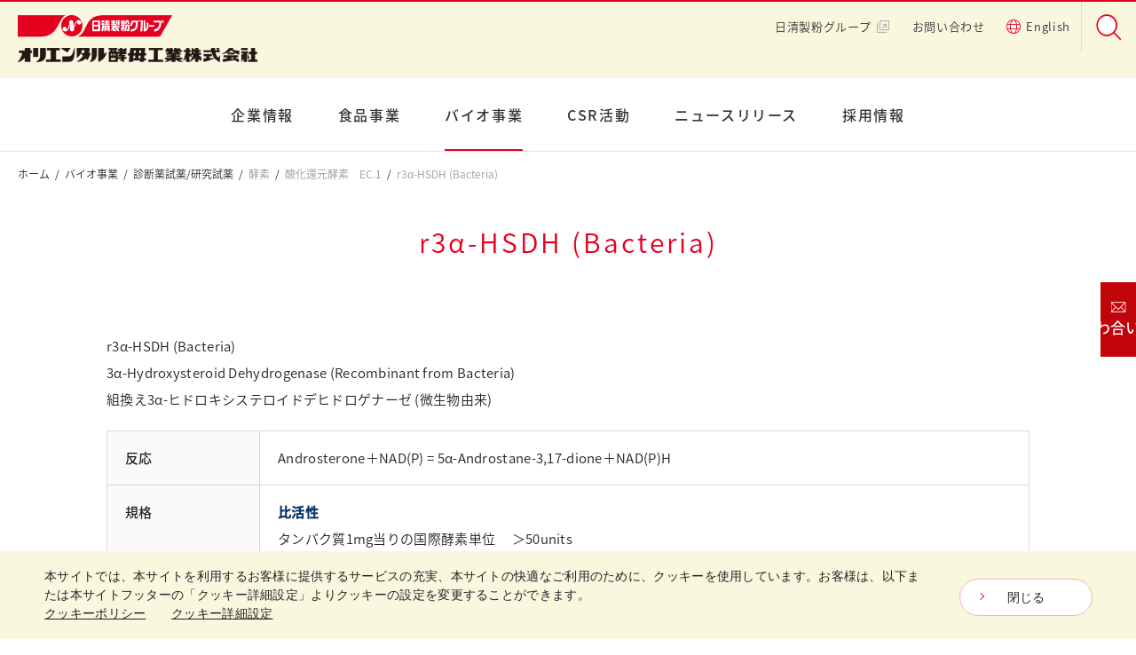

--- FILE ---
content_type: text/html; charset=UTF-8
request_url: https://www.oyc.co.jp/bio/IVD_research/enzyme/EC1/r3aHSDH_B.html
body_size: 26709
content:
<!DOCTYPE html>
<html lang="ja">
<head>
<meta charset="UTF-8">
<meta http-equiv="X-UA-Compatible" content="IE=edge">
<meta name="viewport" content="width=device-width">
<meta name="description" content="オリエンタル酵母のr3α-HSDH （Bacteria）／3α-ヒドロキシステロイドデヒドロゲナーゼ、微生物由来（リコンビナント）について説明しています。体外診断薬、生化学、酵素、TBA、胆汁酸に関連する製品です。">
<meta name="keywords" content="体外診断薬,生化学,酵素,TBA,胆汁酸">
<meta property="og:title" content="r3α-HSDH (Bacteria) | バイオ事業 | オリエンタル酵母工業株式会社" />
<meta property="og:description" content="オリエンタル酵母のr3α-HSDH （Bacteria）／3α-ヒドロキシステロイドデヒドロゲナーゼ、微生物由来（リコンビナント）について説明しています。体外診断薬、生化学、酵素、TBA、胆汁酸に関連する製品です。" />
<meta property="og:type" content="article" />
<meta property="og:url" content="https://www.oyc.co.jp/bio/IVD_research/enzyme/EC1/r3aHSDH_B.html" />
<meta property="og:image" content="/shared/img/ogp.jpg" />
<title>r3α-HSDH (Bacteria) | バイオ事業 | オリエンタル酵母工業株式会社</title>
	<!-- Ensighten -->
	<script type="text/javascript" src="//nexus.ensighten.com/uw-nisshin/oyc/Bootstrap.js"></script>
	<!-- End Ensighten -->

	<!-- Google Tag Manager -->
    <script>(function(w,d,s,l,i){w[l]=w[l]||[];w[l].push({'gtm.start':
    new Date().getTime(),event:'gtm.js'});var f=d.getElementsByTagName(s)[0],
    j=d.createElement(s),dl=l!='dataLayer'?'&l='+l:'';j.async=true;j.src=
    'https://www.googletagmanager.com/gtm.js?id='+i+dl;f.parentNode.insertBefore(j,f);
    })(window,document,'script','dataLayer','GTM-TB4DW6V');</script>
    <!-- End Google Tag Manager -->
	
	<!-- Google Tag Manager -->
	<script>(function(w,d,s,l,i){w[l]=w[l]||[];w[l].push({'gtm.start':
	new Date().getTime(),event:'gtm.js'});var f=d.getElementsByTagName(s)[0],
	j=d.createElement(s),dl=l!='dataLayer'?'&l='+l:'';j.async=true;j.src=
	'https://www.googletagmanager.com/gtm.js?id='+i+dl;f.parentNode.insertBefore(j,f);
	})(window,document,'script','dataLayer','GTM-TMNH6JM');</script>
	<!-- End Google Tag Manager -->
	

<script src="https://use.typekit.net/xcg4ytx.js"></script>
<script>try{Typekit.load({ async: true });}catch(e){}</script>
<link rel="stylesheet" href="/assets/js/vendors/slick/slick.css">
<link rel="stylesheet" href="/assets/js/vendors/lity/lity.min.css">
<link rel="stylesheet" href="/assets/css/common.css">
<link rel="stylesheet" href="/shared/css/common.css">
<!-- css original -->
<link rel="stylesheet" href="/bio/css/bio.css">
</head>
<body class="gnav-3">

<!-- Google Tag Manager (noscript) -->
<noscript><iframe src="https://www.googletagmanager.com/ns.html?id=GTM-TB4DW6V"
height="0" width="0" style="display:none;visibility:hidden"></iframe></noscript>
<!-- End Google Tag Manager (noscript) -->

<!-- Google Tag Manager (noscript) -->
<noscript><iframe src="https://www.googletagmanager.com/ns.html?id=GTM-TMNH6JM"
height="0" width="0" style="display:none;visibility:hidden"></iframe></noscript>
<!-- End Google Tag Manager (noscript) --><div class="l-wrapper">
<header class="l-header">
  <h1 class="l-header__title l-header__title--group"><a href="/"><img src="/assets/img/logo_ci.png" alt="オリエンタル酵母工業株式会社 | 日清製粉グループ" width="279" height="54"></a></h1>
  <div class="l-header__menu-toggler"><span></span></div>
  <div class="l-header__menu-wrap">
    <ul class="l-header__helpnav">
      <li><a href="/inquiry/form.html">お問い合わせ</a></li>
      <li><a href="/en/"><i class="icon-global-color" aria-hidden="true"><span class="path1"></span><span class="path2"></span></i>English</a></li>
      <li><a href="https://www.nisshin.com" target="_blank">日清製粉グループ<i class="icon-newwin" aria-label="新しいウィンドウで開きます"></i></a></li>
    </ul>
    <div class="l-header__search">
      <div class="l-header__search__overlay"></div>
      <form name="SS_searchForm" id="SS_searchForm" action="https://ssl.syncsearch.jp/search" method="get" enctype="application/x-www-form-urlencoded" class="Search">
        <input type="hidden" name="site" value="B7WSAC5I">
        <input type="hidden" name="charset" value="UTF-8">
        <input type="hidden" name="design" value="1">
        <input type="text" name="query" value="" id="SS_searchQuery" class="Key" placeholder="検索したいワードを入力" />
        <button><i class="icon-search-color" aria-label="検索"><span class="path1"></span><span class="path2"></span></i></button>
      </form>
    </div>
    <ul class="l-header__gnav">
      <li class="l-header__gnav__item l-header__gnav__item--1"><a href="/company/index.html">企業情報</a>
        <div class="l-header__gnav__megamenu">
          <div class="l-header__gnav__megamenu__inner">
            <div class="l-header__gnav__megamenu__title">企業情報</div>
            <div class="l-header__gnav__megamenu__body">
              <div class="__col-3">
                <div class="__col">
                  <ul class="__list">
                    <li><a href="/company/oyc.html"><span>オリエンタル酵母とは</span></a></li>
                    <li><a href="/company/message.html"><span>ごあいさつ</span></a></li>
                    <li><a href="/company/outline.html"><span>会社概要・組織</span></a></li>
                    <li><a href="/company/network.html"><span>事業拠点</span></a></li>
                    <li><a href="/company/history.html"><span>沿革</span></a></li>
                  </ul>
                </div>
                <div class="__col">
                  <ul class="__list">
                    <li><a href="/company/rd.html"><span>研究開発</span></a></li>
                    <li><a href="/company/number.html"><span>数字で見るオリエンタル酵母</span></a></li>
                    <li><a href="/company/feature/index.html"><span>Feature</span></a></li>
                    <li><a href="/company/cm.html"><span>CM・協賛</span></a></li>
                    <li><a href="/company/athlete/index.html"><span>アスリート社員</span></a></li>
                  </ul>
                </div>
                <div class="__col">
                  <ul class="__list">
                    <li><a href="/yeast/"><img src="/shared/img/megamenu-thum-yeast.jpg" alt="イースト研究所"/></a></li>
                  </ul>
                </div>
              </div>
            </div>
          </div>
        </div>
      </li>
      <li class="l-header__gnav__item l-header__gnav__item--2"><a href="/business/index.html">食品事業</a>
        <div class="l-header__gnav__megamenu">
          <div class="l-header__gnav__megamenu__inner">
            <div class="l-header__gnav__megamenu__title">食品事業</div>
            <div class="l-header__gnav__megamenu__body">
              <div class="__col-2">
                <div class="__col">
                  <div class="__title">業界別で探す</div>
                  <ul class="__list-2">
                    <li><a href="/business/industry/index.html">製パン</a></li>
                    <li><a href="/business/industry/confectionery.html">製菓</a></li>
                    <li><a href="/business/industry/noodle.html">製麺</a></li>
                    <li><a href="/business/industry/meal.html">中食・外食</a></li>
                    <li><a href="/business/industry/process.html">加工食品</a></li>
                    <li><a href="/business/industry/nutrition.html">健康食品・飲料</a></li>
                  </ul>
                  <ul class="__list-2 u-mt20">
                    <li><a href="/food-for-all/catalog/index.html">製品カタログ一覧</a></li>
										<li><a href="/business/product/recipe.html">レシピ一覧</a></li>
                  </ul>
                </div>
                <div class="__col">
                  <div class="__title">製品カテゴリ別で探す</div>
                  <div class="__col-2">
                    <ul class="__col __list-2">
                      <li><a href="/business/product/index.html">パン酵母、発酵液、モルトエキス</a></li>
                      <li><a href="/business/product/flour/">フラワーペースト</a></li>
											<li><a href="/business/product/mayo.html">総菜フィリング、マヨネーズ類</a></li>
                      <li><a href="/business/product/bp.html">ベーキングパウダー</a></li>
											<li><a href="/business/product/bread.html">パン品質改良剤、<br>コンセントレートミックス</a></li>
                      <li><a href="/business/product/biotech.html">微生物機能利用製品</a></li>
                    </ul>
                    <ul class="__col __list-2">
                      <li><a href="/business/product/quality/index.html">日持・品質向上剤</a></li>
                      <li><a href="/business/product/noodle_material.html">かんすい・麺関連素材</a></li>
                      <li><a href="/business/product/other/index.html">その他（野菜パウダーなど）</a></li>
                    </ul>
                  </div>
                 	<ul class="gb_banner_box">
                    <li><a href="/business/product/fermentation_broth/index.html"><img src="/shared/img/bnr-fermentation.jpg" alt="発酵種" /></a></li>
                    <li><a href="/business/product/bp/index.html"><img src="/shared/img/bnr-baking-powder.jpg" alt="ベーキングパウダー" /></a></li>
                    <li><a href="/food-for-all/"><img src="/shared/img/bnr-foodforall.jpg" alt="Food for all" /></a></li>
                  </ul>
                </div>
              </div>
            </div>
          </div>
        </div>
			</li>
      <li class="l-header__gnav__item l-header__gnav__item--3"><a href="/bio/index.html">バイオ事業</a>
				<div class="l-header__gnav__megamenu">
          <div class="l-header__gnav__megamenu__inner">
            <div class="l-header__gnav__megamenu__title">バイオ事業</div>
            <div class="l-header__gnav__megamenu__body">
              <div class="__col-2">
                <div class="__col">
									<ul class="__list">
										<li class=""><a href="/bio/IVD_research/index.html"><span>診断薬試薬/研究試薬</span></a></li>
										<li class=""><a href="/bio/bioproduction/index.html"><span>微生物/細胞培養素材</span></a></li>
										<li><a href="/bio/food_analysis/index.html"><span>食品分析受託</span></a></li>
										<li><a href="/bio/support/index.html"><span>創薬研究支援受託</span></a></li>
									</ul>
								</div>
								<div class="__col">
									<ul class="__list">
										<li class=""><a href="/bio/LAD-equipment/index.html"><span>飼料/飼育器材</span></a></li>
										<li class=""><a href="/bio/ADME_Tox/index.html"><span>ADME/Tox試薬</span></a></li>
										<li class=""><a href="/bio/zooanimal/index.html"><span>動物園用飼料/ペットフード受託製造/機能性原料</span></a></li>
										<li class=""><a href="/bio/ATCC/index.html"><span>住商ファーマインターナショナル<br>ATCC® 分譲株・培地・試薬</span></a></li>
									</ul>
								</div>
              </div>
            </div>
          </div>
        </div>
			</li>
      <li class="l-header__gnav__item l-header__gnav__item--4"><a href="/yeast/index.html">イースト研究室</a></li>
      <li class="l-header__gnav__item l-header__gnav__item--5"><a href="/csr/index.html">CSR活動</a>
        <div class="l-header__gnav__megamenu">
          <div class="l-header__gnav__megamenu__inner">
            <div class="l-header__gnav__megamenu__title">CSR活動</div>
            <div class="l-header__gnav__megamenu__body">
              <div class="__col-3">
                <div class="__col">
                  <div class="__title">お客様とともに</div>
                  <ul class="__list-2">
                    <li><a href="/csr/cus_activity.html">OYCグループの品質方針と<br>
                    ものづくりへのこだわり</a></li>
                    <li><a href="/csr/cus_quality.html">品質保証体制</a></li>
										<li><a href="/csr/cus_certification.html">各種認証一覧</a></li>
                  </ul>
                </div>
                <div class="__col">
                  <div class="__title">社会とともに</div>
                  <ul class="__list-2">
                    <li><a href="/csr/soc_environment.html">環境保全への取り組み</a></li>
                    <li><a href="/csr/soc_contribution.html">社会貢献活動</a></li>
                  </ul>
                </div>
                <div class="__col">
                  <div class="__title">従業員とともに</div>
                  <ul class="__list-2">
                    <li><a href="/csr/employee.html">職場環境向上への取り組み</a></li>
										<li><a href="/csr/health.html">健康経営の取り組み</a></li>
                  </ul>
                </div>
              </div>
            </div>
          </div>
        </div>
      </li>
      <li class="l-header__gnav__item l-header__gnav__item--6"><a href="/news/">ニュースリリース</a></li>
      <li class="l-header__gnav__item l-header__gnav__item--7"><a href="/recruit/">採用情報</a></li>
    </ul>
  </div>
</header>
<main class="l-main bio">
<div class="l-topicpath">
  <ul>
    <li><a href="/">ホーム</a></li>
    <li><a href="/bio/">バイオ事業</a></li>
    <li><a href="/bio/IVD_research/">診断薬試薬/研究試薬</a></li>
    <li>酵素</li>
    <li>酸化還元酵素　EC.1</li>
    <li>r3α-HSDH (Bacteria)</li>
  </ul>
</div>
<!-- コンテンツエリア START -->
<h1 class="c-hd-1">r3α-HSDH (Bacteria)</h1>
<p>r3α-HSDH (Bacteria)<br>3α-Hydroxysteroid Dehydrogenase (Recombinant from Bacteria)<br>
	組換え3α-ヒドロキシステロイドデヒドロゲナーゼ (微生物由来)</p>
<div class="c-table-1 c-table-1--scroll">
	<table class="u-w100">
		<tbody>
			<tr>
				<th>反応</th>
				<td><p>Androsterone＋NAD(P) = 5α-Androstane-3,17-dione＋NAD(P)H</p></td>
				</tr>
			<tr>
				<th>規格</th>
				<td><p><strong class="detail_title">比活性</strong><br>
					タンパク質1mg当りの国際酵素単位　 ＞50units<br>
					<strong class="detail_title">混在活性</strong><br>
					Alcohol dehydrogenase　＜0.01％<br>
					NADH oxidase　＜0.01％<br>
					β -Hydroxysteroid dehydrogenase　＜2.00％</p></td>
				</tr>
			<tr>
				<th>分析方法</th>
				<td><p><strong class="detail_title">Ｉ．分光光度計による活性測定方法</strong><br>
					波長：　340nm, 光路長：　1cm, 温度：　25℃<br>
					<strong class="detail_title">反応液組成</strong><br>
					0.60mL　Sodium pyrophosphate buffer（0.1mol/L, pH 8.9）<br>
					2.10mL　Distilled water<br>
					0.20mL　NAD+（6mmol/L）<br>
					0.10mL　Androsterone（0.015％ in methanol）<br>
					0.02mL　r3a-HSDH（約1 IU/mL）<br>
					<strong class="detail_title">ＩＩ．計算式</strong><br>
					&nbsp;</p>
					<p><img alt="" src="img/r3a_hsdh_0.gif"></p>
					<p>ΔA/min ＝ 340nmにおける1分間当りの吸光度変化量<br>
						V ＝ 最終液量（3.085mL）<br>
						D ＝ 酵素希釈率<br>
						6.3 ＝ 340nmにおけるNADHのミリモル分子吸光係数（L･mmol<sup>-1</sup>･cm<sup>-1</sup>）<br>
						d ＝ 光路長（1cm）<br>
						v ＝ 酵素液量（0.02mL）</p></td>
				</tr>
			<tr>
				<th>形態/保存</th>
				<td><p><strong class="detail_title">規格コード</strong>：　r3a-HSDH-05<br>
					冷凍（-20℃以下）<br>凍結はお避け下さい。</p></td>
				</tr>
			</tbody>
		</table>
</div>
<div class="c-colbox c-colbox--nobg">
  <p><strong>関連キーワード</strong></p>
	<p>体外診断薬、生化学、酵素、TBA、胆汁酸</p>
</div>	
<div class="item2">
  <h2 class="c-hd-2">お問い合わせ</h2>
  <div class="c-table-1 c-table-1--scroll">
    <table class="u-w100">
      <tbody>
        <tr>
          <th width="30%">包装</th>
          <th width="30%">製品番号</th>
        </tr>
        <!--<tr>
          <td>25units </td>
          <td>46565005</td>
        </tr>-->
        <tr>
          <td>バルク</td>
          <td>—</td>
        </tr>
      </tbody>
    </table>
  </div>
</div>
<p class="u-alC"><a class="c-button c-button--large c-button--contact" target="_blank" href="/bio/inquiry/contact02.html?製品名=r3α-HSDH (Bacteria)">製品に関するお問い合わせ</a><a class="c-button c-button--large" href="/bio/IVD_research/index.html">診断薬試薬/研究試薬</a></p>	
<p class="c-note"><span>※</span>本品は研究用試薬であり、医薬品ではありません。</p>	
	
        <!-- コンテンツエリア END -->

      </main>
      <div class="inquiry-btn top_inquiry">
  <a href="/inquiry/form.html" class="contact-btn"><span>お問い合わせ</span></a>
</div>
<div class="inquiry-btn business_inquiry">
  <a href="/food-for-all/contact/" class="contact-btn"><span>お問い合わせ</span></a>
</div>
<div class="inquiry-btn bio_inquiry">
  <a href="/inquiry/form.html#bio-inquiry" class="contact-btn"><span>お問い合わせ</span></a>
</div>
<footer class="l-footer">
  <div class="l-footer__pagetop"><a href="#top"><img src="/assets/img/page-top.svg" alt="ページトップに戻る"></a></div>
  <div class="l-footer__sitemap">
    <div class="l-footer__sitemap__inner">
      <div class="l-footer__sitemap__block">
        <div class="l-footer__sitemap__title l-footer__sitemap__title--1"><a href="/company/">企業情報</a></div>
        <div class="l-footer__sitemap__children">
          <ul>
            <li><a href="/company/oyc.html"><span>オリエンタル酵母とは</span></a></li>
            <li><a href="/company/message.html"><span>ごあいさつ</span></a></li>
            <li><a href="/company/outline.html"><span>会社概要・組織</span></a></li>
            <li><a href="/company/network.html"><span>事業拠点</span></a></li>
            <li><a href="/company/history.html"><span>沿革</span></a></li>
            <li><a href="/company/rd.html"><span>研究開発</span></a></li>
            <li><a href="/company/number.html"><span>数字で見るオリエンタル酵母</span></a></li>
            <li><a href="/company/feature/index.html"><span>Feature</span></a></li>
            <li><a href="/company/cm.html"><span>CM・協賛</span></a></li>
            <li><a href="/company/athlete/index.html"><span>アスリート社員</span></a></li>
          </ul>
          <div class="l-footer__sitemap__subtitle"><strong><a href="/yeast/index.html">イースト研究室</a></strong></div>
          <div class="l-footer__sitemap__children">
            <ul>
              <li><a href="/yeast/about.html">イーストって何？</a></li>
              <li><a href="/yeast/usage.html">イーストの活用方法</a></li>
              <li><a href="/yeast/history.html">イーストの軌跡</a></li>
              <li><a href="/yeast/qa.html">イースト研究室Q&amp;A</a></li>
            </ul>
          </div>
        </div>
      </div>
      <div class="l-footer__sitemap__block">
        <div class="l-footer__sitemap__title l-footer__sitemap__title--2"><a href="/business/">食品事業</a></div>
        <div class="c-grid c-grid--col-2">
          <div class="c-grid-col">
            <div class="l-footer__sitemap__children">
              <div class="l-footer__sitemap__subtitle"><strong>業界別</strong></div>
              <ul>
                <li><a href="/business/industry/">製パン</a></li>
                <li><a href="/business/industry/confectionery.html">製菓</a></li>
                <li><a href="/business/industry/noodle.html">製麺</a></li>
                <li><a href="/business/industry/meal.html">中食・外食</a></li>
                <li><a href="/business/industry/process.html">加工食品</a></li>
                <li><a href="/business/industry/nutrition.html">健康食品・飲料</a></li>
              </ul>
              <div class="l-footer__sitemap__subtitle"><a href="/food-for-all/catalog/index.html"><strong>製品カタログ一覧</strong></a></div>
              <div class="l-footer__sitemap__subtitle"><a href="/business/product/recipe.html"><strong>レシピ一覧</strong></a></div>
              <div class="l-footer__sitemap__subtitle"><a href="/food-for-all/index.html"><strong>Food for all</strong></a></div>
            </div>
          </div>
          <div class="c-grid-col">
            <div class="l-footer__sitemap__children">
              <div class="l-footer__sitemap__subtitle"><strong>製品カテゴリ別</strong></div>
              <ul>
                <li><a href="/business/product/">パン酵母、発酵液、モルトエキス</a></li>
                <li><a href="/business/product/flour/">フラワーペースト</a></li>
								<li><a href="/business/product/mayo.html">総菜フィリング、マヨネーズ類</a></li>
                <li><a href="/business/product/bp.html">ベーキングパウダー</a></li>
								<li><a href="/business/product/bread.html">パン品質改良剤、コンセントレートミックス</a></li>
                <li><a href="/business/product/biotech.html">微生物機能利用製品</a></li>
                <li><a href="/business/product/quality/">日持・品質向上剤</a></li>
                <li><a href="/business/product/noodle_material.html">かんすい・麺関連素材</a></li>
                <li><a href="/business/product/other/">その他（野菜パウダーなど）</a></li>
              </ul>
            </div>
          </div>
        </div>
      </div>
      <div class="l-footer__sitemap__block">
        <div class="l-footer__sitemap__title l-footer__sitemap__title--3"><a href="/bio/index.html">バイオ事業</a></div>
        <div class="l-footer__sitemap__children">
					<ul class="__list">
						<li><a href="/bio/IVD_research/index.html">診断薬試薬/研究試薬</a></li>
						<li><a href="/bio/bioproduction/index.html">微生物/細胞培養素材</a></li>
						<li><a href="/bio/food_analysis/index.html">食品分析受託</a></li>
						<li><a href="/bio/support/index.html">創薬研究支援受託</a></li>
						<li><a href="/bio/LAD-equipment/index.html">飼料/飼育器材</a></li>
						<li><a href="/bio/ADME_Tox/index.html">ADME/Tox試薬</a></li>
						<li><a href="/bio/zooanimal/index.html">動物園飼料/ペットフード受託製造/機能性原料</a></li>
						<li><a href="/bio/ATCC/index.html">住商ファーマインターナショナルATCC® 分譲株・培地・試薬</a></li>
					</ul>
				</div>
      </div>
      <div class="l-footer__sitemap__block">
        <div class="l-footer__sitemap__title l-footer__sitemap__title--5"><a href="/csr/">CSR活動</a></div>
        <div class="l-footer__sitemap__children">
          <div class="l-footer__sitemap__subtitle"><strong>お客様とともに</strong></div>
          <ul class="l-footer__sitemap__csr-menu">
            <li><a href="/csr/cus_activity.html">OYCグループの品質方針とものづくりへのこだわり</a></li>
            <li><a href="/csr/cus_quality.html">品質保証体制</a></li>
						<li><a href="/csr/cus_certification.html">各種認証一覧</a></li>
          </ul>
          <div class="l-footer__sitemap__subtitle"><strong>社会とともに</strong></div>
          <ul class="l-footer__sitemap__csr-menu">
            <li><a href="/csr/soc_environment.html">環境保全への取り組み</a></li>
            <li><a href="/csr/soc_contribution.html">社会貢献活動</a></li>
          </ul>
          <div class="l-footer__sitemap__subtitle"><strong>従業員とともに</strong></div>
          <ul class="l-footer__sitemap__csr-menu">
            <li><a href="/csr/employee.html">職場環境向上への取り組み</a></li>
						<li><a href="/csr/health.html">健康経営の取り組み</a></li>
          </ul>
        </div>
      </div>
      <div class="l-footer__sitemap__block">
        <div class="l-footer__sitemap__title l-footer__sitemap__title--6"><a href="/news/">ニュースリリース</a></div>
        <div class="l-footer__sitemap__title l-footer__sitemap__title--7"><a href="/recruit/">採用情報</a></div>
        <div class="l-footer__sitemap__helpnav">
          <ul>
            <li><a href="/inquiry/form.html">お問い合わせ</a></li>
            <li><a href="/en/">English</a></li>
          </ul>
        </div>
        <div class="l-footer__sitemap__misc">
          <ul>
            <li><a href="/policy/privacypolicy.html">プライバシーポリシー</a></li>
            <li><a href="/policy/">ご利用規約</a></li>
			<li><a href="/policy/cookie-policy.html">クッキｰポリシー</a></li>
            <li><a href="javascript:Bootstrapper.gateway.openModal();">クッキー詳細設定</a></li>
          </ul>
        </div>
      </div>
    </div>
  </div>
  <div class="l-footer__bottom">
    <div class="l-footer__logo"><a href="https://nisshin.com/"><span>日清製粉グループ</span></a></div>
    <div class="l-footer__copyright"><span>Copyright &copy; Oriental Yeast Co., ltd. </span><span>All Rights Reserved.</span></div>
  </div>
</footer>
    </div>
    
<script src="/assets/js/plugins.js"></script>
<script src="/assets/js/common.js"></script>

<!-- User Insight PCDF Code Start : nisshin.com -->
<script type="text/javascript">
var _uic = _uic ||{}; var _uih = _uih ||{};_uih['id'] = 53335;
_uih['lg_id'] = '';
_uih['fb_id'] = '';
_uih['tw_id'] = '';
_uih['uigr_1'] = ''; _uih['uigr_2'] = ''; _uih['uigr_3'] = ''; _uih['uigr_4'] = ''; _uih['uigr_5'] = '';
_uih['uigr_6'] = ''; _uih['uigr_7'] = ''; _uih['uigr_8'] = ''; _uih['uigr_9'] = ''; _uih['uigr_10'] = '';

/* DO NOT ALTER BELOW THIS LINE */
/* WITH FIRST PARTY COOKIE */
(function() {
var bi = document.createElement('script');bi.type = 'text/javascript'; bi.async = true;
bi.src = '//cs.nakanohito.jp/b3/bi.js';
var s = document.getElementsByTagName('script')[0];s.parentNode.insertBefore(bi, s);
})();
</script>
<!-- User Insight PCDF Code End : nisshin.com -->

<script src="/bio/js/check.js"></script>
</body>
</html>

--- FILE ---
content_type: text/css
request_url: https://www.oyc.co.jp/assets/css/common.css
body_size: 124102
content:
@import url(../fonts/nisshin/style.css);/*! minireset.css v0.0.3 | MIT License | github.com/jgthms/minireset.css */html,body,p,ol,ul,li,dl,dt,dd,blockquote,figure,fieldset,legend,textarea,pre,iframe,hr,h1,h2,h3,h4,h5,h6{margin:0;padding:0}h1,h2,h3,h4,h5,h6{font-size:100%;font-weight:normal}ol,ul{list-style:none}button,input,select,textarea{margin:0}html{-webkit-box-sizing:border-box;box-sizing:border-box;-ms-text-size-adjust:100%;-webkit-text-size-adjust:100%}*,*:before,*:after{-webkit-box-sizing:inherit;box-sizing:inherit}iframe{border:0}table{border-collapse:collapse;border-spacing:0}td,th{padding:0;text-align:left}main{display:block}.l-category-header--recipe .l-category-header__search input[type="text"],.c-button,.c-tab__items a,.c-search-select,.c-search-textfield{-webkit-appearance:none;-moz-appearance:none;display:inline-block;padding:0;font:inherit;color:inherit;background:none;border:none;line-height:inherit;letter-spacing:inherit;-webkit-box-sizing:inherit;box-sizing:inherit;border-radius:0;position:relative;display:-webkit-inline-box;display:-ms-inline-flexbox;display:inline-flex;padding:0 30px;-webkit-box-align:center;-ms-flex-align:center;align-items:center;-webkit-box-pack:center;-ms-flex-pack:center;justify-content:center;height:42px;font-size:14px;line-height:1;text-decoration:none;color:#222;background:#fff;border:1px solid #f7b2bc;border-radius:21px;vertical-align:middle;outline:none;cursor:pointer;-webkit-transition:all 100ms ease;transition:all 100ms ease}.l-category-header--recipe .l-category-header__search input[type="text"] i,.c-button i,.c-tab__items a i,.c-search-select i,.c-search-textfield i{position:absolute;top:50%;right:12px;margin-top:-.5em}.c-button:hover,.c-tab__items a:hover{color:#fff;background:#e60020;border-color:#e60020}.c-button:hover:before,.c-tab__items a:hover:before{color:inherit}html{-webkit-font-smoothing:antialiased;-moz-osx-font-smoothing:grayscale}html.wf-loading{opacity:0;pointer-events:none}html.wf-active{opacity:1;pointer-events:auto;-webkit-transition:opacity 150ms ease;transition:opacity 150ms ease}html.layout-fixed{min-width:1040px}body{margin:0;font-family:"source-han-sans-japanese", sans-serif;font-size:15px;font-weight:300;line-height:2;letter-spacing:.02em;color:#222;background:#fff}@media (max-width: 768px){body{font-size:14px;line-height:1.85714}}[lang="en"] body{font-family:"acumin-pro", sans-serif;line-height:1.86667}[lang="en"]{font-family:"acumin-pro", sans-serif;line-height:1.86667}.icon-newwin{margin-left:.35em}.icon-global-color{margin-right:.35em}strong{font-weight:500}.l-footer{-webkit-box-shadow:0 -1px 0 rgba(0,0,0,0.1);box-shadow:0 -1px 0 rgba(0,0,0,0.1)}.l-footer__sitemap{padding:55px 20px 45px;color:#222;background:#fff;background-size:cover;font-size:13px;font-weight:200;line-height:1.5}@media (max-width: 768px){.l-footer__sitemap{padding:0}}body.site-product .l-footer__sitemap--company,body.site-company .l-footer__sitemap--product{display:none}.l-footer__sitemap li{margin-bottom:.85em}.l-footer__sitemap li:last-child{margin-bottom:0}.l-footer__sitemap a{display:inline-block;color:inherit;text-decoration:none}.l-footer__sitemap a:hover{text-decoration:underline}@media (max-width: 768px){.l-footer__sitemap a,.l-footer__sitemap a:hover{text-decoration:none}}.l-footer__sitemap__inner{display:-webkit-box;display:-ms-flexbox;display:flex;max-width:1040px;margin:auto}@media (max-width: 768px){.l-footer__sitemap__inner{display:block}}.l-footer__sitemap__inner>*{-webkit-box-flex:0;-ms-flex:0 1 500px;flex:0 1 500px;margin-left:20px}.l-footer__sitemap__inner>*:first-child{margin-left:0}.l-footer__sitemap__block{-webkit-column-break-inside:avoid;break-inside:avoid}@media (max-width: 768px){.l-footer__sitemap__block{margin:0}}.l-footer__sitemap__title{margin-bottom:1.5em;font-size:14px;font-weight:500}@media (max-width: 768px){.l-footer__sitemap__title{margin-bottom:0;font-size:16px;font-weight:300}.l-footer__sitemap__title a{display:-webkit-box;display:-ms-flexbox;display:flex;padding:0 20px;height:55px;-webkit-box-align:center;-ms-flex-align:center;align-items:center;border-bottom:1px solid rgba(0,0,0,0.1)}}@media (max-width: 768px){body.gnav-0 .l-footer__sitemap__title.l-footer__sitemap__title--0 a{color:#e60020}}@media (max-width: 768px){body.gnav-1 .l-footer__sitemap__title.l-footer__sitemap__title--1 a{color:#e60020}}@media (max-width: 768px){body.gnav-2 .l-footer__sitemap__title.l-footer__sitemap__title--2 a{color:#e60020}}@media (max-width: 768px){body.gnav-3 .l-footer__sitemap__title.l-footer__sitemap__title--3 a{color:#e60020}}@media (max-width: 768px){body.gnav-4 .l-footer__sitemap__title.l-footer__sitemap__title--4 a{color:#e60020}}@media (max-width: 768px){body.gnav-5 .l-footer__sitemap__title.l-footer__sitemap__title--5 a{color:#e60020}}@media (max-width: 768px){body.gnav-6 .l-footer__sitemap__title.l-footer__sitemap__title--6 a{color:#e60020}}@media (max-width: 768px){body.gnav-7 .l-footer__sitemap__title.l-footer__sitemap__title--7 a{color:#e60020}}@media (max-width: 768px){body.gnav-8 .l-footer__sitemap__title.l-footer__sitemap__title--8 a{color:#e60020}}@media (max-width: 768px){body.gnav-9 .l-footer__sitemap__title.l-footer__sitemap__title--9 a{color:#e60020}}@media (max-width: 768px){body.gnav-10 .l-footer__sitemap__title.l-footer__sitemap__title--10 a{color:#e60020}}@media (max-width: 768px){body.gnav-11 .l-footer__sitemap__title.l-footer__sitemap__title--11 a{color:#e60020}}@media (max-width: 768px){body.gnav-12 .l-footer__sitemap__title.l-footer__sitemap__title--12 a{color:#e60020}}@media (max-width: 768px){body.gnav-13 .l-footer__sitemap__title.l-footer__sitemap__title--13 a{color:#e60020}}@media (max-width: 768px){body.gnav-14 .l-footer__sitemap__title.l-footer__sitemap__title--14 a{color:#e60020}}@media (max-width: 768px){body.gnav-15 .l-footer__sitemap__title.l-footer__sitemap__title--15 a{color:#e60020}}@media (max-width: 768px){body.gnav-16 .l-footer__sitemap__title.l-footer__sitemap__title--16 a{color:#e60020}}@media (max-width: 768px){body.gnav-17 .l-footer__sitemap__title.l-footer__sitemap__title--17 a{color:#e60020}}@media (max-width: 768px){body.gnav-18 .l-footer__sitemap__title.l-footer__sitemap__title--18 a{color:#e60020}}@media (max-width: 768px){body.gnav-19 .l-footer__sitemap__title.l-footer__sitemap__title--19 a{color:#e60020}}@media (max-width: 768px){body.gnav-20 .l-footer__sitemap__title.l-footer__sitemap__title--20 a{color:#e60020}}@media (max-width: 768px){.l-footer__sitemap__children{display:none}}.l-footer__sitemap__helpnav{margin-top:50px;font-weight:500}.l-footer__sitemap__helpnav:first-child{margin-top:0}@media (max-width: 768px){.l-footer__sitemap__helpnav{margin-top:0;font-size:15px;font-weight:300}.l-footer__sitemap__helpnav ul{display:-webkit-box;display:-ms-flexbox;display:flex;-ms-flex-wrap:wrap;flex-wrap:wrap}.l-footer__sitemap__helpnav li{margin:0;width:50%;border-bottom:1px solid rgba(0,0,0,0.1)}.l-footer__sitemap__helpnav li:nth-child(2n){border-left:1px solid rgba(0,0,0,0.1)}.l-footer__sitemap__helpnav a{display:-webkit-box;display:-ms-flexbox;display:flex;height:55px;padding:0 20px;-webkit-box-align:center;-ms-flex-align:center;align-items:center}}.l-footer__sitemap__misc{margin-top:50px}.l-footer__sitemap__misc:first-child{margin-top:0}@media (max-width: 768px){.l-footer__sitemap__misc{margin-top:0;padding:18px 20px;font-size:13px}.l-footer__sitemap__misc li{display:inline-block;margin:0;margin-right:1.5em}.l-footer__sitemap__misc li a{display:inline-block;padding:.25em 0}}.l-footer__pagetop{position:relative;max-width:1040px;margin:auto}.l-footer__pagetop a{position:absolute;top:-23px;right:20px;display:block;width:46px;height:0;padding-top:46px;color:#fff;background:#e60020;border-radius:50%;overflow:hidden;-webkit-transition:all 200ms ease;transition:all 200ms ease;text-decoration:none}@media (max-width: 768px){.l-footer__pagetop a{top:50%;right:25px;margin-top:-23px}}.l-footer__pagetop a:hover{color:#fff;-webkit-transform:scale(1.1);transform:scale(1.1);-webkit-box-shadow:0 2px 10px rgba(0,0,0,0.25);box-shadow:0 2px 10px rgba(0,0,0,0.25);text-decoration:none}.l-footer__pagetop a:active{-webkit-transform:scale(1.05);transform:scale(1.05)}.l-footer__pagetop a:before{content:"";font-family:'nisshin' !important;speak:none;font-style:normal;font-weight:normal;font-variant:normal;text-transform:none;line-height:1;-webkit-font-smoothing:antialiased;-moz-osx-font-smoothing:grayscale;position:absolute;top:50%;left:50%;margin:-8px 0 0 -7px;font-size:14px;-webkit-transform:rotate(-90deg);transform:rotate(-90deg)}.l-footer__bottom{display:-webkit-box;display:-ms-flexbox;display:flex;-ms-flex-wrap:wrap;flex-wrap:wrap;-webkit-box-align:center;-ms-flex-align:center;align-items:center;padding:25px 0 70px;background:#f2f2f2}@media (max-width: 768px){.l-footer__bottom{text-align:center;padding-bottom:10px}}.l-footer__logo span{display:block;width:177px;height:0;padding-top:25px;background:url(../img/logo.png) no-repeat;overflow:hidden}.l-footer__switchnav{display:-webkit-box;display:-ms-flexbox;display:flex;margin-left:15px;line-height:1.25}@media (max-width: 768px){.l-footer__switchnav{font-size:14px;margin-left:0;width:calc(100% - 177px);margin-left:0}}.l-footer__switchnav li{position:relative}.l-footer__switchnav li:before{content:'';position:absolute;left:0;top:50%;height:1.4em;margin-top:-.6em;display:block;border-left:1px solid rgba(0,0,0,0.1)}.l-footer__switchnav li:first-child:before{content:none}.l-footer__switchnav a{display:inline-block;padding:3px 20px;color:inherit;text-decoration:none}.l-footer__switchnav a:hover{color:#e60020}.l-footer__helpnav{display:-webkit-box;display:-ms-flexbox;display:flex;font-size:13px;margin-left:10px}@media (max-width: 768px){.l-footer__helpnav{-webkit-box-align:start;-ms-flex-align:start;align-items:flex-start;-webkit-box-orient:vertical;-webkit-box-direction:normal;-ms-flex-direction:column;flex-direction:column;margin:20px 20px 5px}}.l-footer__helpnav>li{margin-left:30px}@media (max-width: 768px){.l-footer__helpnav>li{-webkit-box-orient:vertical;-webkit-box-direction:normal;-ms-flex-direction:column;flex-direction:column;margin-left:0}}.l-footer__helpnav>li a{text-decoration:none;color:#222}.l-footer__helpnav>li a:hover{color:#e60020;text-decoration:underline}.l-footer__copyright{margin-left:auto;padding-right:25px;font-size:12px;font-family:'Gill Sans', 'Gill Sans MT', Calibri, sans-serif;letter-spacing:.08em;color:#666}@media (max-width: 768px){.l-footer__copyright{width:100%;text-align:left;padding:0 20px 25px;font-size:12px;line-height:2.08333;letter-spacing:.06em}.l-footer__copyright>span{display:inline-block}}[lang="en"] .l-footer__copyright{margin:auto;padding:0}.l-header{position:fixed;top:0;left:0;width:100%;color:#333;background:#faf7df;-webkit-transition:top 200ms ease;transition:top 200ms ease;z-index:5000;-webkit-box-shadow:0 1px 0 rgba(0,0,0,0.1);box-shadow:0 1px 0 rgba(0,0,0,0.1)}html.u-group-header-fix--white .l-header{background-color:#fff}.l-header a:hover{text-decoration:none}.l-header:before{content:'';position:absolute;top:0;left:0;right:0;border-top:2px solid #e60020;z-index:5002}@media (max-width: 768px){.l-header{-webkit-box-shadow:none;box-shadow:none}}.l-header__menu-wrap{display:-webkit-box;display:-ms-flexbox;display:flex;-ms-flex-wrap:wrap;flex-wrap:wrap;-webkit-box-pack:end;-ms-flex-pack:end;justify-content:flex-end;background:#faf7df}@media (max-width: 768px){.l-header__menu-wrap{position:fixed;top:59px;left:0;bottom:0;width:100%;display:-webkit-box;display:-ms-flexbox;display:flex;-webkit-box-orient:vertical;-webkit-box-direction:normal;-ms-flex-direction:column;flex-direction:column;-ms-flex-wrap:nowrap;flex-wrap:nowrap;-webkit-box-pack:start;-ms-flex-pack:start;justify-content:flex-start;overflow-y:auto;opacity:0;-webkit-transform:translateX(10%);transform:translateX(10%);-webkit-transform:scale(0.95);transform:scale(0.95);-webkit-transform:perspective(400px) rotate3d(1, 0, 0, -10deg);transform:perspective(400px) rotate3d(1, 0, 0, -10deg);-webkit-transform-origin:50% 0 0;transform-origin:50% 0 0;-webkit-transition:all 400ms ease;transition:all 400ms ease;pointer-events:none}.is-menu-open .l-header__menu-wrap{-webkit-transform:translateX(0);transform:translateX(0);-webkit-transform:scale(1);transform:scale(1);-webkit-transform:rotate3d(0, 1, 1, 0);transform:rotate3d(0, 1, 1, 0);opacity:1;pointer-events:auto}.is-menu-open,.is-menu-open body{overflow:hidden}}@media (max-width: 768px){html.u-group-header-fix .l-header__menu-wrap{top:83px}}html.u-group-header-fix--white .l-header__menu-wrap{background-color:#fff}.l-header__menu-wrap:before{content:'';display:block;height:59px;width:1px}@media (max-width: 768px){.l-header__menu-wrap:before{content:none}}html.u-group-header-fix .l-header__menu-wrap:before{height:88px}.l-header__menu-toggler{display:none;position:absolute;top:0;right:0;width:55px;height:59px;z-index:5002;cursor:pointer}html.u-group-header-fix .l-header__menu-toggler{height:83px}.l-header__menu-toggler>span:before,.l-header__menu-toggler>span:after,.l-header__menu-toggler:before,.l-header__menu-toggler:after{content:'';display:block;position:absolute;left:15px;width:25px;height:2px;background:#e60020;-webkit-transition:all 500ms ease;transition:all 500ms ease}.l-header__menu-toggler:before{top:20px}.l-header__menu-toggler>span:before{top:29px;left:15px;width:13px}.l-header__menu-toggler>span:after{top:29px;left:28px;width:12px}.l-header__menu-toggler:after{top:38px}@media (max-width: 768px){html.u-group-header-fix .l-header__menu-toggler:before{top:32px}html.u-group-header-fix .l-header__menu-toggler>span:before{top:41px}html.u-group-header-fix .l-header__menu-toggler>span:after{top:41px}html.u-group-header-fix .l-header__menu-toggler:after{top:50px}}.is-menu-open .l-header__menu-toggler:before{-webkit-transform:translateY(-10px);transform:translateY(-10px);opacity:0}.is-menu-open .l-header__menu-toggler>span:before{left:15px;width:25px;-webkit-transform:rotate(-225deg);transform:rotate(-225deg);-webkit-transition-delay:120ms;transition-delay:120ms}.is-menu-open .l-header__menu-toggler>span:after{left:15px;width:25px;-webkit-transform:rotate(225deg);transform:rotate(225deg);-webkit-transition-delay:120ms;transition-delay:120ms}.is-menu-open .l-header__menu-toggler:after{-webkit-transform:translateY(10px);transform:translateY(10px);opacity:0}@media (max-width: 768px){.l-header__menu-toggler{display:block}}html{padding-top:141px}@media (max-width: 768px){html{padding-top:59px}}html.u-group-header-fix{padding-top:170px}@media (max-width: 768px){html.u-group-header-fix{padding-top:83px}}.is-scrolled .l-header{top:-59px}@media (max-width: 768px){.is-scrolled .l-header{top:-59px}}.is-scroll-back .l-header{top:0}.l-header__title{position:absolute;top:0;left:0;-webkit-box-flex:1;-ms-flex-positive:1;flex-grow:1;height:59px;z-index:5001}@media (max-width: 768px){.l-header__title{position:static;height:59px;padding-right:59px;background:none}}html.u-group-header-fix .l-header__title{height:88px}@media (max-width: 768px){html.u-group-header-fix .l-header__title{height:83px}}.l-header__title--group{padding-left:20px}@media (max-width: 768px){.l-header__title--group{padding-left:16px}.l-header__title--group img{width:auto;height:49px}}.l-header__title a{display:-webkit-inline-box;display:-ms-inline-flexbox;display:inline-flex;-webkit-box-align:center;-ms-flex-align:center;align-items:center;height:100%}.l-header__title span{display:inline-block;width:351px;height:0;padding-top:25px;overflow:hidden;background:url(../img/logo.png) no-repeat;background-position:0 50%;background-size:100% auto}@media (-webkit-min-device-pixel-ratio: 2), (min-resolution: 192dpi){.l-header__title span{background-image:url(../img/logo@2x.png);background-size:100% auto}}@media (max-width: 768px){.l-header__title span{width:299px;margin-top:2px;padding-top:21px;background-image:url(../img/logo@sp.png);background-size:100% auto}}[lang="en"] .l-header__title span{width:174px;padding-top:25px;background:url(../img/logo-en.png) no-repeat;background-position:0 50%;background-size:100% auto}@media (-webkit-min-device-pixel-ratio: 2), (min-resolution: 192dpi){[lang="en"] .l-header__title span{background-image:url(../img/logo-en@2x.png);background-size:100% auto}}@media (max-width: 768px){[lang="en"] .l-header__title span{width:174px;padding-top:25px;background-image:url(../img/logo-en@sp.png);background-size:100% auto}}.l-header__helpnav,.l-header__search,.l-header__switchnav{display:-webkit-box;display:-ms-flexbox;display:flex;-webkit-box-align:center;-ms-flex-align:center;align-items:center;-webkit-box-pack:end;-ms-flex-pack:end;justify-content:flex-end;line-height:1.25;height:59px}.l-header__helpnav li,.l-header__search li,.l-header__switchnav li{height:100%}.l-header__helpnav a,.l-header__search a,.l-header__switchnav a{display:-webkit-inline-box;display:-ms-inline-flexbox;display:inline-flex;padding:0 12px;-webkit-box-align:center;-ms-flex-align:center;align-items:center;height:100%;color:inherit;text-decoration:none}.l-header__helpnav a:hover,.l-header__search a:hover,.l-header__switchnav a:hover{color:#e60020}.l-header__helpnav i,.l-header__search i,.l-header__switchnav i{font-size:16px}@media (max-width: 768px){.l-header__helpnav{-webkit-box-ordinal-group:5;-ms-flex-order:4;order:4}.l-header__search{-webkit-box-ordinal-group:2;-ms-flex-order:1;order:1}.l-header__switchnav{-webkit-box-ordinal-group:3;-ms-flex-order:2;order:2}.l-header__gnav{-webkit-box-ordinal-group:4;-ms-flex-order:3;order:3}}.l-header__helpnav{font-size:13px;letter-spacing:.05em}@media (max-width: 1000px){.l-header__helpnav{display:none}}@media (max-width: 768px){.l-header__helpnav{display:block;background:#fff;-webkit-box-pack:start;-ms-flex-pack:start;justify-content:flex-start;-ms-flex-wrap:wrap;flex-wrap:wrap;-ms-flex-negative:0;flex-shrink:0;width:100%;height:auto}.l-header__helpnav li{-ms-flex-preferred-size:50%;flex-basis:50%;-webkit-box-flex:1;-ms-flex-positive:1;flex-grow:1;height:auto}.l-header__helpnav li a{display:-webkit-box;display:-ms-flexbox;display:flex;height:55px;border-bottom:1px solid rgba(0,0,0,0.1);font-size:13px;padding:0 20px}.l-header__helpnav li:nth-child(2n) a{border-left:1px solid rgba(0,0,0,0.1)}}.l-header__switchnav{font-size:13px;letter-spacing:.05em}@media (max-width: 768px){.l-header__switchnav{display:-webkit-box;display:-ms-flexbox;display:flex;-webkit-box-flex:0;-ms-flex-positive:0;flex-grow:0;-ms-flex-negative:0;flex-shrink:0;width:100%;height:40px;margin-top:12px;border-bottom:1px solid rgba(0,0,0,0.1)}}.l-header__switchnav li{border-left:1px solid rgba(0,0,0,0.1)}@media (max-width: 768px){.l-header__switchnav li{-webkit-box-flex:1;-ms-flex-positive:1;flex-grow:1}.l-header__switchnav li:first-child{border-left:none}}body.site-product .l-header__switchnav li:nth-child(1) a,body.site-company .l-header__switchnav li:nth-child(2) a{background:#fff;border-bottom-color:transparent}body.site-product .l-header__switchnav li:nth-child(1) a:after,body.site-company .l-header__switchnav li:nth-child(2) a:after{opacity:1}@media (max-width: 768px){body.site-product .l-header__switchnav li:nth-child(1) a,body.site-company .l-header__switchnav li:nth-child(2) a{position:relative;background:none;opacity:1}body.site-product .l-header__switchnav li:nth-child(1) a:before,body.site-company .l-header__switchnav li:nth-child(2) a:before{content:'';display:block;position:absolute;left:0;bottom:0;width:100%;height:2px;background:#e60020;-webkit-transform:none;transform:none}}.l-header__switchnav a{position:relative}@media (max-width: 768px){.l-header__switchnav a{display:block;padding-top:6px;text-align:center;width:100%;opacity:.6}}.l-header__switchnav a:after{content:"";font-family:'nisshin' !important;speak:none;font-style:normal;font-weight:normal;font-variant:normal;text-transform:none;line-height:1;-webkit-font-smoothing:antialiased;-moz-osx-font-smoothing:grayscale;position:absolute;bottom:2px;left:calc(50% - 6px);font-size:11px;color:#e60020;opacity:0;-webkit-transform:rotate(90deg);transform:rotate(90deg);-webkit-transition:all 100ms ease;transition:all 100ms ease}@media (max-width: 768px){.l-header__switchnav a:after{content:none}}.l-header__switchnav a:hover{color:#e60020}.l-header__switchnav a:hover:after{opacity:1}@media (max-width: 768px){.l-header__switchnav a:hover{color:inherit}}.l-header__search{position:relative;display:-webkit-box;display:-ms-flexbox;display:flex;-webkit-box-align:center;-ms-flex-align:center;align-items:center;-webkit-box-pack:end;-ms-flex-pack:end;justify-content:flex-end;width:62px;font-size:13px;line-height:1;border-left:1px solid rgba(0,0,0,0.1)}@media (max-width: 768px){.l-header__search{width:100%;height:auto;padding:7px 20px;border-left:none;-ms-flex-negative:0;flex-shrink:0}}.l-header__search form{position:absolute;top:50%;right:10px;margin-top:-21px;letter-spacing:-.4em;background:transparent;white-space:nowrap;border:1px solid transparent;border-radius:20px;-webkit-transition:all 200ms ease;transition:all 200ms ease;z-index:5011;overflow:hidden}.l-header__search form>*{display:inline-block;letter-spacing:normal}@media (max-width: 768px){.l-header__search form{position:static;border-color:#e60020;background:#fff;width:100%;margin:0;-webkit-transition:none;transition:none}}.l-header__search.is-open form{right:5px;background-color:#fff;border-color:#e60020}.l-header__search input[type="text"],.l-header__search button{-webkit-appearance:none;-moz-appearance:none;display:inline-block;padding:0;font:inherit;color:inherit;background:none;border:none;line-height:inherit;letter-spacing:inherit;-webkit-box-sizing:inherit;box-sizing:inherit;border-radius:0;height:40px;vertical-align:bottom;-webkit-box-sizing:border-box;box-sizing:border-box;letter-spacing:normal}.l-header__search input[type="text"]{padding:0;width:0;-webkit-transition:all 200ms ease;transition:all 200ms ease;outline:none}.l-header__search input[type="text"]:placeholder-shown{display:inline-block;color:silver;line-height:1.4}.l-header__search input[type="text"]::-webkit-input-placeholder{display:inline-block;color:silver;line-height:1.4}.l-header__search input[type="text"]:-moz-placeholder{display:inline-block;color:silver;line-height:1.4}.l-header__search input[type="text"]::-moz-placeholder{display:inline-block;color:silver;line-height:1.4}.l-header__search input[type="text"]:-ms-input-placeholder{display:inline-block;color:silver;line-height:1.4}@media (max-width: 768px){.l-header__search input[type="text"]{padding:0 20px;width:calc(100% - 20px * 2);-webkit-transition:none;transition:none}}.l-header__search.is-open input[type="text"]{padding:0 20px;width:480px}@media (max-width: 768px){.l-header__search.is-open input[type="text"]{width:calc(100% - 20px * 2)}}.l-header__search button{width:40px;color:#e60020;border-radius:20px;-webkit-transition:text-indent 200ms ease;transition:text-indent 200ms ease}@media (max-width: 768px){.l-header__search button{text-indent:-10px;-webkit-transition:none;transition:none}}.l-header__search button i{font-size:32px;font-weight:normal}.l-header__search.is-open button{text-indent:-10px}.l-header__search__overlay{position:fixed;top:0;left:0;right:0;bottom:0;background:rgba(0,0,0,0.2);-webkit-transition:opacity 200ms linear;transition:opacity 200ms linear;pointer-events:none;opacity:0;z-index:5010}@media (max-width: 768px){.l-header__search__overlay{display:none}}.l-header__search.is-open .l-header__search__overlay{pointer-events:auto;opacity:1}.l-header__gnav{display:-webkit-box;display:-ms-flexbox;display:flex;width:100%;-webkit-box-pack:center;-ms-flex-pack:center;justify-content:center;font-size:16px;font-weight:500;line-height:20px;letter-spacing:.1em;background:#fff}@media (max-width: 900px){.l-header__gnav{font-size:14px;-webkit-box-pack:stretch;-ms-flex-pack:stretch;justify-content:stretch}}@media (max-width: 768px){.l-header__gnav{display:block}}html.u-group-header-fix--white .l-header__gnav{-webkit-box-shadow:inset 0 1px 0 #e5e5e5;box-shadow:inset 0 1px 0 #e5e5e5}body.site-product .l-header__gnav--company,body.site-company .l-header__gnav--product{display:none}@media (max-width: 900px){.l-header__gnav__item{-webkit-box-flex:1;-ms-flex:1 1 auto;flex:1 1 auto}}.l-header__gnav__item>a{position:relative;display:-webkit-inline-box;display:-ms-inline-flexbox;display:inline-flex;height:100%;width:100%;min-width:6em;padding:31px 15px;color:inherit;text-decoration:none;-webkit-box-pack:center;-ms-flex-pack:center;justify-content:center}.l-header__gnav__item>a:after{content:'';display:block;position:absolute;bottom:0;height:2px;width:calc(60% - 15px * 2);opacity:0;background:#e60020;-webkit-transition:all 200ms ease;transition:all 200ms ease}.l-header__gnav__item>a:after{left:calc(30% + 15px)}.l-header__gnav__item>a:hover,.l-header__gnav__item>a.is-megamenu-open{color:#e60020}.l-header__gnav__item>a:hover:after,.l-header__gnav__item>a.is-megamenu-open:after{opacity:1;left:15px;width:calc(100% - 15px * 2)}@media (max-width: 900px){.l-header__gnav__item>a{padding-left:15px;padding-right:15px}}@media (max-width: 768px){.l-header__gnav__item>a{display:-webkit-box;display:-ms-flexbox;display:flex;-webkit-box-pack:left;-ms-flex-pack:left;justify-content:left;height:55px;padding:0 20px;border-bottom:1px solid rgba(0,0,0,0.1);-webkit-box-align:center;-ms-flex-align:center;align-items:center}.l-header__gnav__item>a:after{content:none}}body.gnav-0 .l-header__gnav__item.l-header__gnav__item--0 a:after{opacity:1;left:15px;width:calc(100% - 15px * 2)}@media (max-width: 768px){body.gnav-0 .l-header__gnav__item.l-header__gnav__item--0 a{color:#e60020}}body.gnav-1 .l-header__gnav__item.l-header__gnav__item--1 a:after{opacity:1;left:15px;width:calc(100% - 15px * 2)}@media (max-width: 768px){body.gnav-1 .l-header__gnav__item.l-header__gnav__item--1 a{color:#e60020}}body.gnav-2 .l-header__gnav__item.l-header__gnav__item--2 a:after{opacity:1;left:15px;width:calc(100% - 15px * 2)}@media (max-width: 768px){body.gnav-2 .l-header__gnav__item.l-header__gnav__item--2 a{color:#e60020}}body.gnav-3 .l-header__gnav__item.l-header__gnav__item--3 a:after{opacity:1;left:15px;width:calc(100% - 15px * 2)}@media (max-width: 768px){body.gnav-3 .l-header__gnav__item.l-header__gnav__item--3 a{color:#e60020}}body.gnav-4 .l-header__gnav__item.l-header__gnav__item--4 a:after{opacity:1;left:15px;width:calc(100% - 15px * 2)}@media (max-width: 768px){body.gnav-4 .l-header__gnav__item.l-header__gnav__item--4 a{color:#e60020}}body.gnav-5 .l-header__gnav__item.l-header__gnav__item--5 a:after{opacity:1;left:15px;width:calc(100% - 15px * 2)}@media (max-width: 768px){body.gnav-5 .l-header__gnav__item.l-header__gnav__item--5 a{color:#e60020}}body.gnav-6 .l-header__gnav__item.l-header__gnav__item--6 a:after{opacity:1;left:15px;width:calc(100% - 15px * 2)}@media (max-width: 768px){body.gnav-6 .l-header__gnav__item.l-header__gnav__item--6 a{color:#e60020}}body.gnav-7 .l-header__gnav__item.l-header__gnav__item--7 a:after{opacity:1;left:15px;width:calc(100% - 15px * 2)}@media (max-width: 768px){body.gnav-7 .l-header__gnav__item.l-header__gnav__item--7 a{color:#e60020}}body.gnav-8 .l-header__gnav__item.l-header__gnav__item--8 a:after{opacity:1;left:15px;width:calc(100% - 15px * 2)}@media (max-width: 768px){body.gnav-8 .l-header__gnav__item.l-header__gnav__item--8 a{color:#e60020}}body.gnav-9 .l-header__gnav__item.l-header__gnav__item--9 a:after{opacity:1;left:15px;width:calc(100% - 15px * 2)}@media (max-width: 768px){body.gnav-9 .l-header__gnav__item.l-header__gnav__item--9 a{color:#e60020}}body.gnav-10 .l-header__gnav__item.l-header__gnav__item--10 a:after{opacity:1;left:15px;width:calc(100% - 15px * 2)}@media (max-width: 768px){body.gnav-10 .l-header__gnav__item.l-header__gnav__item--10 a{color:#e60020}}body.gnav-11 .l-header__gnav__item.l-header__gnav__item--11 a:after{opacity:1;left:15px;width:calc(100% - 15px * 2)}@media (max-width: 768px){body.gnav-11 .l-header__gnav__item.l-header__gnav__item--11 a{color:#e60020}}body.gnav-12 .l-header__gnav__item.l-header__gnav__item--12 a:after{opacity:1;left:15px;width:calc(100% - 15px * 2)}@media (max-width: 768px){body.gnav-12 .l-header__gnav__item.l-header__gnav__item--12 a{color:#e60020}}body.gnav-13 .l-header__gnav__item.l-header__gnav__item--13 a:after{opacity:1;left:15px;width:calc(100% - 15px * 2)}@media (max-width: 768px){body.gnav-13 .l-header__gnav__item.l-header__gnav__item--13 a{color:#e60020}}body.gnav-14 .l-header__gnav__item.l-header__gnav__item--14 a:after{opacity:1;left:15px;width:calc(100% - 15px * 2)}@media (max-width: 768px){body.gnav-14 .l-header__gnav__item.l-header__gnav__item--14 a{color:#e60020}}body.gnav-15 .l-header__gnav__item.l-header__gnav__item--15 a:after{opacity:1;left:15px;width:calc(100% - 15px * 2)}@media (max-width: 768px){body.gnav-15 .l-header__gnav__item.l-header__gnav__item--15 a{color:#e60020}}body.gnav-16 .l-header__gnav__item.l-header__gnav__item--16 a:after{opacity:1;left:15px;width:calc(100% - 15px * 2)}@media (max-width: 768px){body.gnav-16 .l-header__gnav__item.l-header__gnav__item--16 a{color:#e60020}}body.gnav-17 .l-header__gnav__item.l-header__gnav__item--17 a:after{opacity:1;left:15px;width:calc(100% - 15px * 2)}@media (max-width: 768px){body.gnav-17 .l-header__gnav__item.l-header__gnav__item--17 a{color:#e60020}}body.gnav-18 .l-header__gnav__item.l-header__gnav__item--18 a:after{opacity:1;left:15px;width:calc(100% - 15px * 2)}@media (max-width: 768px){body.gnav-18 .l-header__gnav__item.l-header__gnav__item--18 a{color:#e60020}}body.gnav-19 .l-header__gnav__item.l-header__gnav__item--19 a:after{opacity:1;left:15px;width:calc(100% - 15px * 2)}@media (max-width: 768px){body.gnav-19 .l-header__gnav__item.l-header__gnav__item--19 a{color:#e60020}}body.gnav-20 .l-header__gnav__item.l-header__gnav__item--20 a:after{opacity:1;left:15px;width:calc(100% - 15px * 2)}@media (max-width: 768px){body.gnav-20 .l-header__gnav__item.l-header__gnav__item--20 a{color:#e60020}}.l-header__gnav__megamenu{display:none;position:absolute;top:100%;left:0;color:#222;background:#faf7df;font-size:14px;width:100%;z-index:1;-webkit-box-shadow:0 -1px 0 rgba(0,0,0,0.1);box-shadow:0 -1px 0 rgba(0,0,0,0.1)}.l-header__gnav__megamenu__inner{display:-webkit-box;display:-ms-flexbox;display:flex;margin:auto;width:1040px}.l-header__gnav__megamenu__title{-webkit-box-flex:0;-ms-flex:0 0 230px;flex:0 0 230px;display:-webkit-box;display:-ms-flexbox;display:flex;-webkit-box-align:center;-ms-flex-align:center;align-items:center;-webkit-box-pack:center;-ms-flex-pack:center;justify-content:center;text-align:center;margin-right:40px;color:#fff;background:rgba(0,0,0,0.2);font-size:32px;font-weight:200;letter-spacing:.07em;line-height:1.5625}.l-header__gnav__megamenu__body{-webkit-box-flex:1;-ms-flex:1 1 auto;flex:1 1 auto;padding:45px 0;font-weight:300;letter-spacing:.02em}.l-header__gnav__megamenu__body .__col-3{overflow:hidden}.l-header__gnav__megamenu__body .__col-3 .__col{float:left;width:calc((99.9% - 40px * 2) / 3);margin-left:40px}.l-header__gnav__megamenu__body .__col-3 .__col:first-child{margin-left:0}.l-header__gnav__megamenu__body .__col-2{overflow:hidden}.l-header__gnav__megamenu__body .__col-2 .__col{float:left;width:calc((100% - 40px * 1) / 2);margin-left:40px}.l-header__gnav__megamenu__body .__col-2 .__col:first-child{margin-left:0}.l-header__gnav__megamenu__body .__col-recipe:after{content:'';display:block;clear:both}.l-header__gnav__megamenu__body .__col-recipe-1{float:left;width:calc(100% - 30px * 2 - 290px * 2)}.l-header__gnav__megamenu__body .__col-recipe-2,.l-header__gnav__megamenu__body .__col-recipe-3{float:left;margin-left:30px;width:calc((100% - 30px * 2 - 130px) / 2)}.l-header__gnav__megamenu__body .__col-recipe-col-2{display:-webkit-box;display:-ms-flexbox;display:flex;margin-left:-30px}.l-header__gnav__megamenu__body .__col-recipe-col{width:calc((100% - 30px * 2) / 2);margin-left:30px}.l-header__gnav__megamenu__body .__recipe-list-index li{position:relative}.l-header__gnav__megamenu__body .__recipe-list-index a{display:block;width:100%;background:#000}.l-header__gnav__megamenu__body .__recipe-list-index a:hover .__image{opacity:1;-webkit-transition:all 200ms ease;transition:all 200ms ease}.l-header__gnav__megamenu__body .__recipe-list-index .__image{opacity:.75}.l-header__gnav__megamenu__body .__recipe-list-index .__image:after{content:none}.l-header__gnav__megamenu__body .__recipe-list-index .__image img{width:100%;height:auto}.l-header__gnav__megamenu__body .__recipe-list-index .__text{position:absolute;top:0;left:0;width:100%;height:100%;display:-webkit-box;display:-ms-flexbox;display:flex;-webkit-box-align:center;-ms-flex-align:center;align-items:center;padding:15px;color:#fff;font-weight:500}.l-header__gnav__megamenu__body .__title-nb,.l-header__gnav__megamenu__body .__title,.l-header__gnav__megamenu__body .__title-2{margin-bottom:15px;color:#e60020;font-size:18px}.l-header__gnav__megamenu__body .__title,.l-header__gnav__megamenu__body .__title-2{padding-bottom:10px;border-bottom:1px solid rgba(0,0,0,0.1)}.l-header__gnav__megamenu__body .__title-2{color:inherit}.l-header__gnav__megamenu__body .__title-3{color:#e60020;font-size:13px;margin-bottom:12px;padding-bottom:5px;border-bottom:1px solid #f4aca5}.l-header__gnav__megamenu__body .__image-nb,.l-header__gnav__megamenu__body .__image{display:-webkit-box;display:-ms-flexbox;display:flex;-webkit-box-pack:justify;-ms-flex-pack:justify;justify-content:space-between;-webkit-box-align:left;-ms-flex-align:left;align-items:left;margin-bottom:15px;position:relative}.l-header__gnav__megamenu__body .__image-nb:after,.l-header__gnav__megamenu__body .__image:after{content:'';position:absolute;top:0;left:0;bottom:0;right:0;pointer-events:none}.l-header__gnav__megamenu__body .__image-nb img,.l-header__gnav__megamenu__body .__image img{display:block;max-width:100%;height:auto}.l-header__gnav__megamenu__body .__image-nb a,.l-header__gnav__megamenu__body .__image a{-webkit-transition:all 200ms ease;transition:all 200ms ease}.l-header__gnav__megamenu__body .__image-nb a:hover,.l-header__gnav__megamenu__body .__image a:hover{opacity:.9}.l-header__gnav__megamenu__body .__image{background:#e6e6e6}.l-header__gnav__megamenu__body .__image:after{border:1px solid #e6e6e6}.l-header__gnav__megamenu__body .__text{margin-bottom:15px}.l-header__gnav__megamenu__body .__list li,.l-header__gnav__megamenu__body .__list-3 dd ul li{border-bottom:1px solid rgba(0,0,0,0.1)}.l-header__gnav__megamenu__body .__list li:first-child,.l-header__gnav__megamenu__body .__list-3 dd ul li:first-child{border-top:1px solid rgba(0,0,0,0.1)}.l-header__gnav__megamenu__body .__list li>a,.l-header__gnav__megamenu__body .__list-3 dd ul li>a{display:-webkit-box;display:-ms-flexbox;display:flex;height:63px;-webkit-box-align:center;-ms-flex-align:center;align-items:center;color:inherit;text-decoration:none;-webkit-transition:all 200ms ease;transition:all 200ms ease}.l-header__gnav__megamenu__body .__list li>a:hover,.l-header__gnav__megamenu__body .__list-3 dd ul li>a:hover{background:rgba(0,0,0,0.1)}.l-header__gnav__megamenu__body .__list li>a>img,.l-header__gnav__megamenu__body .__list-3 dd ul li>a>img{display:block;-webkit-box-flex:0;-ms-flex:0 0 63px;flex:0 0 63px;margin-right:12px}.l-header__gnav__megamenu__body .__list li>a>span,.l-header__gnav__megamenu__body .__list-3 dd ul li>a>span{-webkit-box-flex:0;-ms-flex:0 1 auto;flex:0 1 auto;padding:5px 0}.l-header__gnav__megamenu__body .__list-2 li{margin-bottom:.8em}.l-header__gnav__megamenu__body .__list-2 a{display:inline-block;color:inherit;text-decoration:none}.l-header__gnav__megamenu__body .__list-2 a:hover{text-decoration:underline}.l-header__gnav__megamenu__body .__list-3 dt img{display:block}.l-header__gnav__megamenu__body .__list-3 dd ul li:first-child{border-top:none}.l-megamenu-overlay{position:fixed;top:0;left:0;right:0;bottom:0;background:rgba(0,0,0,0.4);opacity:0;-webkit-transition:all 400ms ease;transition:all 400ms ease;pointer-events:none;z-index:1}html.is-megamenu-overlay-open .l-megamenu-overlay{opacity:1}@media (max-width: 1040px){.l-header__gnav__megamenu,.l-megamenu-overlay{display:none !important}}.l-main{padding:0 20px}.l-main>*{margin-bottom:20px}.l-main>*:first-child{margin-top:0}.l-main>*:last-child{margin-bottom:0}.l-main>:last-child{margin-bottom:100px}.l-main:before,.l-main:after{content:'';display:table}.l-main>*,.l-main__inner>*{max-width:1040px;margin-left:auto;margin-right:auto}html.layout-narrow .l-main>*,html.layout-narrow .l-main__inner>*{max-width:800px}.l-main__inner{max-width:none;margin-left:-20px;margin-right:-20px;margin-bottom:0;padding-left:20px;padding-right:20px}.l-main__inner:before,.l-main__inner:after{content:'';display:table;width:100%}.l-main__inner:last-child{margin-bottom:0}.l-main__inner--bg-stripe{background:url(../img/main_bg_01.png)}.l-topicpath{position:relative;margin:0;font-size:12px;color:#999;z-index:1}@media (max-width: 768px){.l-topicpath{display:none}}html.layout-narrow .l-topicpath{max-width:none}.l-topicpath ul{position:absolute;top:20px;left:0;letter-spacing:-.4em;line-height:1}.l-topicpath ul>*{display:inline-block;letter-spacing:normal}.l-topicpath li{margin-bottom:.5em}.l-topicpath li:before{content:'/';display:inline-block;margin:0 .5em;color:#222}.l-topicpath li:first-child:before{content:none}.l-topicpath li:last-child{display:inline}.l-topicpath a{color:#222;text-decoration:none}.l-topicpath a:hover{text-decoration:underline}.l-localnav{margin:100px -20px 0;padding:50px 20px;color:#fff;background:#666}.c-recommend-sites+.l-localnav{margin-top:-40px}.l-localnav--products{margin-top:80px;color:#000;background:#faf7df}.l-localnav--recipe{color:#000;background:#faf7df}.l-localnav,html.layout-narrow .l-localnav{max-width:none}@media (max-width: 768px){.l-localnav{padding:30px 0 60px}}.l-localnav:last-child{margin-bottom:0}.l-localnav>*{max-width:1040px;margin-left:auto;margin-right:auto}.l-localnav a{text-decoration:none}.l-localnav a:hover{text-decoration:none}.l-localnav__title{margin-bottom:30px;font-weight:300;text-align:center;font-size:18px;letter-spacing:.1em}.l-localnav__title a:hover{color:inherit}.l-localnav--products .l-localnav__title{color:#e60020}.l-localnav__list{font-size:14px;line-height:1.57143;letter-spacing:.02em}.l-localnav__list ul{display:-webkit-box;display:-ms-flexbox;display:flex;-ms-flex-wrap:wrap;flex-wrap:wrap}.l-localnav__list li{-webkit-box-flex:0;-ms-flex:0 1 calc((100% - 40px * 3) / 4);flex:0 1 calc((100% - 40px * 3) / 4);-ms-flex-preferred-size:calc((100% - 40px * 3) / 4);flex-basis:calc((100% - 40px * 3) / 4);margin-left:40px;border-top:1px solid rgba(255,255,255,0.1);border-bottom:1px solid rgba(255,255,255,0.1)}.l-localnav__list li:nth-child(4n+1){margin-left:0}.l-localnav__list li:nth-child(n+5){border-top:none}.l-localnav__list li span>span{display:inline-block}@media (max-width: 768px){.l-localnav__list li{-webkit-box-flex:1;-ms-flex:1 1 100%;flex:1 1 100%;margin-left:0}.l-localnav__list li:nth-child(n+2){border-top:none}}.l-localnav__list a{display:-webkit-box;display:-ms-flexbox;display:flex;-webkit-box-align:center;-ms-flex-align:center;align-items:center;padding:0 10px;height:100%;min-height:55px;text-decoration:none}@media (max-width: 768px){.l-localnav__list a{padding:0 20px}}.l-localnav__list a img{-webkit-box-flex:0;-ms-flex:0 0 auto;flex:0 0 auto;position:relative;left:-10px;width:55px;height:55px}@media (max-width: 768px){.l-localnav__list a img{left:-20px}}.l-localnav__list a:hover,.l-localnav__list a.is-current,.l-localnav__list a.is-current-category{color:inherit;background-color:rgba(0,0,0,0.1);text-decoration:none}.l-localnav__list i{font-size:14px}.l-localnav--products .l-localnav__list{-webkit-column-gap:40px;column-gap:40px;-webkit-column-count:4;column-count:4}@media (max-width: 768px){.l-localnav--products .l-localnav__list{-webkit-column-count:1;column-count:1}}.l-localnav--products .l-localnav__list ul{display:block;-webkit-column-break-inside:avoid;break-inside:avoid;border-top:1px solid rgba(0,0,0,0.1)}@media (max-width: 768px){.l-localnav--products .l-localnav__list ul{border-top:none}.l-localnav--products .l-localnav__list ul:first-child{border-top:1px solid rgba(0,0,0,0.1)}}.l-localnav--products .l-localnav__list li{margin-left:0;border-top:none;border-color:rgba(0,0,0,0.1)}.l-localnav--products .l-localnav__list li span>span{display:inline-block}.l-localnav--products .l-localnav__list a:hover{color:inherit;background:rgba(0,0,0,0.1)}.l-localnav__search{padding-top:50px}@media (max-width: 768px){.l-localnav__search{padding-left:40px;padding-right:40px}}.l-category-header{position:relative;margin:0 -20px 80px;max-width:none;text-align:center;background:#ddd;background-size:cover}@media (max-width: 768px){.l-category-header{margin-bottom:20px;text-align:left;background:none}}.l-category-header--entertainment{background:#ddd url(../img/category_header_entertainment.jpg) no-repeat 50% 50%;background-size:cover}@media (max-width: 768px){.l-category-header--entertainment{background:none}.l-category-header--entertainment .l-category-header__title:after{background:#ddd url(../img/category_header_entertainment.jpg) no-repeat 50% 50%;background-size:cover}}.l-category-header--safety{background:#ddd url(../img/category_header_safety.jpg) no-repeat 50% 50%;background-size:cover}@media (max-width: 768px){.l-category-header--safety{background:none}.l-category-header--safety .l-category-header__title:after{background:#ddd url(../img/category_header_safety.jpg) no-repeat 50% 50%;background-size:cover}}.l-category-header--cm{background:#ddd url(../img/category_header_cm.jpg) no-repeat 50% 50%;background-size:cover}@media (max-width: 768px){.l-category-header--cm{background:none}.l-category-header--cm .l-category-header__title:after{background:#ddd url(../img/category_header_cm.jpg) no-repeat 50% 50%;background-size:cover}}.l-category-header--group{background:#ddd url(../img/category_header_group.jpg) no-repeat 50% 50%;background-size:cover}@media (max-width: 768px){.l-category-header--group{background:none}.l-category-header--group .l-category-header__title:after{background:#ddd url(../img/category_header_group.jpg) no-repeat 50% 50%;background-size:cover}}.l-category-header--research{background:#ddd url(../img/category_header_research.jpg) no-repeat 50% 50%;background-size:cover}@media (max-width: 768px){.l-category-header--research{background:none}.l-category-header--research .l-category-header__title:after{background:#ddd url(../img/category_header_research.jpg) no-repeat 50% 50%;background-size:cover}}.l-category-header--csr{background:#ddd url(../img/category_header_csr.jpg) no-repeat 50% 50%;background-size:cover}@media (max-width: 768px){.l-category-header--csr{background:none}.l-category-header--csr .l-category-header__title:after{background:#ddd url(../img/category_header_csr.jpg) no-repeat 50% 50%;background-size:cover}}.l-category-header--ir{background:#ddd url(../img/category_header_ir.jpg) no-repeat 50% 50%;background-size:cover}@media (max-width: 768px){.l-category-header--ir{background:none}.l-category-header--ir .l-category-header__title:after{background:#ddd url(../img/category_header_ir.jpg) no-repeat 50% 50%;background-size:cover}}.l-category-header--recipe{display:-webkit-box;display:-ms-flexbox;display:flex;margin-bottom:0;height:450px;background:#ddd url(../img/category_header_recipe.jpg) no-repeat 50% 50%;background-size:cover}@media (max-width: 768px){.l-category-header--recipe{text-align:center;background-image:url(../img/category_header_recipe@sp.jpg);background-size:cover}}.l-category-header__inner{display:-webkit-box;display:-ms-flexbox;display:flex;-webkit-box-orient:vertical;-webkit-box-direction:normal;-ms-flex-direction:column;flex-direction:column;-webkit-box-pack:center;-ms-flex-pack:center;justify-content:center;margin:auto;max-width:1040px;height:450px;-webkit-box-sizing:border-box;box-sizing:border-box}@media (max-width: 768px){.l-category-header__inner{display:block;height:auto}}.l-category-header--recipe .l-category-header__inner{width:378px;height:378px;background:#fff;border-radius:50%}@media (max-width: 768px){.l-category-header--recipe .l-category-header__inner{display:-webkit-box;display:-ms-flexbox;display:flex;width:313px;height:313px}}.l-category-header__title{color:#e60020;font-size:32px;font-weight:200;letter-spacing:.1em;line-height:1.4}@media (max-width: 768px){.l-category-header__title{padding:20px 20px 0;font-size:20px;text-align:center}.l-category-header__title:after{content:'';display:block;margin:20px -20px 0;height:0;padding-top:55.46667%;background:#ddd}}.l-category-header--recipe .l-category-header__title{padding:0;font-size:36px}@media (max-width: 768px){.l-category-header--recipe .l-category-header__title{font-size:30px}.l-category-header--recipe .l-category-header__title:after{content:none}}.l-category-header__lead{margin-top:35px;letter-spacing:.1em}@media (max-width: 768px){.l-category-header__lead{margin:20px 0;padding:0 20px;line-height:1.875;letter-spacing:.07em}}.l-category-header--recipe .l-category-header__lead{margin-top:0;margin-bottom:1em;font-size:14px}@media (max-width: 768px){.l-category-header--recipe .l-category-header__lead{margin:0 0 1em;padding:0;font-size:12px}.l-category-header--recipe .l-category-header__lead:after{content:none}}.l-category-header--recipe .l-category-header__search{margin-top:15px}@media (max-width: 768px){.l-category-header--recipe .l-category-header__search{margin-top:10px}}.l-category-header--recipe .l-category-header__search form{position:relative;width:270px;margin:auto}@media (max-width: 768px){.l-category-header--recipe .l-category-header__search form{width:220px}}.l-category-header--recipe .l-category-header__search input[type="text"]{width:100%;padding-right:50px;background:#faf7df}@media (max-width: 768px){.l-category-header--recipe .l-category-header__search input[type="text"]{padding:0 40px 0 15px}}.l-category-header--recipe .l-category-header__search button{-webkit-appearance:none;-moz-appearance:none;display:inline-block;padding:0;font:inherit;color:inherit;background:none;border:none;line-height:inherit;letter-spacing:inherit;-webkit-box-sizing:inherit;box-sizing:inherit;border-radius:0;position:absolute;top:0;right:0;width:50px;height:100%;font-size:32px;line-height:1;overflow:hidden}@media (max-width: 768px){.l-category-header--recipe .l-category-header__search button{width:40px;font-size:24px}}.l-special-news{margin:0 -20px;padding:45px 0;max-width:none;border-bottom:1px solid #e5e5e5}@media (max-width: 768px){.l-special-news{margin:0 -20px;padding:30px 20px}}a{color:inherit;text-decoration:underline}a:hover{color:#e60020;text-decoration:underline}.c-note{display:table;width:100%;font-size:13px;line-height:1.69231;letter-spacing:.02em;color:#555;word-break:break-all}@media (max-width: 768px){.c-note{font-size:12px;line-height:1.83333}}.c-note>*{display:table-cell}.c-note>*:first-child{white-space:nowrap;width:1%}.c-notes{display:table;width:100%;font-size:13px;line-height:1.69231;letter-spacing:.02em;color:#555}.c-notes>*{display:table-row}.c-notes>*>*{display:table-cell}.c-notes>*>*:first-child{white-space:nowrap}.c-attention{color:#f00}.c-ul{padding-left:1.7em;list-style:outside disc}.c-ol{padding-left:1.7em;list-style:outside decimal}.c-ol--space>li:not(:last-child){margin-bottom:.5em}.c-dl dt{font-weight:500}.c-dl dd{margin-bottom:1.5em}@media (max-width: 768px){.c-dl dd img{max-width:100%}}.c-dl>:last-child{margin-bottom:0}.c-hr{margin-top:40px;margin-bottom:40px;border:none;border-top:1px solid rgba(0,0,0,0.1)}.c-grid{letter-spacing:-.4em}.c-grid>*{display:inline-block;letter-spacing:normal}.c-grid .c-grid-col{vertical-align:top;width:100%}.c-grid--col-2 .c-grid-col{width:calc((100% - 22px) / 2);margin-left:22px}.c-grid--col-2 .c-grid-col:nth-child(2n+1){margin-left:0}.c-grid--col-2 .c-grid-col:nth-child(n+3){margin-top:22px}@media (max-width: 768px){.c-grid--col-2 .c-grid-col{display:block;width:100%;margin-left:0;margin-top:22px}.c-grid--col-2 .c-grid-col:first-child{margin-top:0}}.c-grid--col-3 .c-grid-col{width:calc((100% - 44px) / 3);margin-left:22px}.c-grid--col-3 .c-grid-col:nth-child(3n+1){margin-left:0}.c-grid--col-3 .c-grid-col:nth-child(n+4){margin-top:22px}@media (max-width: 768px){.c-grid--col-3 .c-grid-col{display:block;width:100%;margin-left:0;margin-top:22px}.c-grid--col-3 .c-grid-col:first-child{margin-top:0}}.c-grid--col-4 .c-grid-col{width:calc((100% - 66px) / 4);margin-left:22px}.c-grid--col-4 .c-grid-col:nth-child(4n+1){margin-left:0}.c-grid--col-4 .c-grid-col:nth-child(n+5){margin-top:22px}@media (max-width: 768px){.c-grid--col-4 .c-grid-col{display:block;width:100%;margin-left:0;margin-top:22px}.c-grid--col-4 .c-grid-col:first-child{margin-top:0}}.c-hd-1{margin-top:80px;margin-bottom:80px;color:#e60020;text-align:center;font-size:30px;font-weight:200;letter-spacing:.1em;line-height:1.5}@media (max-width: 768px){.c-hd-1{margin:70px auto;font-size:20px;text-align:center;line-height:inherit}}.c-hd-1>span{display:inline-block}.c-hd-1>br{line-height:1;font-size:10px}.c-hd-1 .c-hd-1__sub{display:block;margin-top:20px;font-size:24px}@media (max-width: 768px){.c-hd-1 .c-hd-1__sub{margin-top:15px;font-size:16px}}.c-hd-1 .c-hd-1__sub-2{display:block;margin-top:10px;font-size:15px;color:#222}.c-hd-2-nb,.c-hd-2{position:relative;margin-top:70px;margin-bottom:30px;color:#e60020;font-size:20px;font-weight:300;letter-spacing:.07em;line-height:1.35}@media (max-width: 768px){.c-hd-2-nb,.c-hd-2{font-size:18px;line-height:1.5}}.c-hd-2{padding-bottom:22px;border-bottom:1px solid #d9d9d9}.c-hd-2:before{content:'';position:absolute;bottom:-1px;left:0;width:155px;border-bottom:1px solid #e60020}.c-hd-3{position:relative;margin-top:70px;margin-bottom:25px;color:#e60020;font-size:18px;font-weight:300;letter-spacing:.07em;line-height:1.35}@media (max-width: 768px){.c-hd-3{font-size:16px;line-height:1.5}}.c-hd-4{position:relative;margin-top:60px;margin-bottom:25px;color:#222;font-size:16px;font-weight:500;line-height:1.35;letter-spacing:.07em}@media (max-width: 768px){.c-hd-4{font-size:15px;line-height:1.5}}.c-hd-5{position:relative;margin-top:30px;margin-bottom:20px;color:#222;font-size:15px;font-weight:500;letter-spacing:.07em;line-height:1.35}@media (max-width: 768px){.c-hd-5{font-size:14px;line-height:1.5}}.c-catch{margin-top:40px;margin-bottom:40px;font-weight:500;text-align:center;font-size:20px;line-height:2}@media (max-width: 768px){.c-catch{font-size:18px}}.c-catch--long{font-size:18px;line-height:2}@media (max-width: 768px){.c-catch--long{font-size:16px}}.c-img-wrap:after{content:'';display:block;clear:both}.c-img-wrap>*{margin-bottom:20px}.c-img-wrap>*:first-child{margin-top:0}.c-img-wrap>*:last-child{margin-bottom:0}@media (max-width: 768px){.c-img-wrap img{max-width:100%;height:auto}}.c-img-nowrap-text{overflow:hidden}.c-img-nowrap-text>*{margin-bottom:20px}.c-img-nowrap-text>*:first-child{margin-top:0}.c-img-nowrap-text>*:last-child{margin-bottom:0}.c-img-caption{display:table;table-layout:fixed;width:1%}@media (max-width: 768px){.c-img-caption{width:auto}.c-colbox .c-img-caption,.c-site-list-colbox .c-img-caption{margin-left:auto;margin-right:auto}.c-colbox .c-img-caption img,.c-site-list-colbox .c-img-caption img{display:block;margin:0 auto .5em}}.c-img-caption figcaption,.c-img-caption .figcaption{color:#555;font-size:13px;line-height:1.5;margin-bottom:1.5em}.c-img-caption figcaption:last-child,.c-img-caption .figcaption:last-child{margin-bottom:0}@media (max-width: 768px){.c-img-caption figcaption,.c-img-caption .figcaption{font-size:12px;line-height:1.83333}}.c-img-left{float:left;margin-right:40px}@media (max-width: 768px){.c-img-left{float:none;display:block;margin-right:0}}.c-img-center{display:table;margin-left:auto;margin-right:auto}@media (max-width: 768px){.c-img-center{display:block;margin-left:0;margin-right:0}}.c-img-right{float:right;margin-left:40px}@media (max-width: 768px){.c-img-right{float:none;display:block;margin-left:0}}.c-img-left.c-img-large:nth-child(2n),.c-img-center.c-img-large:nth-child(2n),.c-img-right.c-img-large:nth-child(2n){margin-right:0}.c-img-left.c-img-medium:nth-child(3n),.c-img-center.c-img-medium:nth-child(3n),.c-img-right.c-img-medium:nth-child(3n){margin-right:0}.c-img-left.c-img-small:nth-child(4n),.c-img-center.c-img-small:nth-child(4n),.c-img-right.c-img-small:nth-child(4n){margin-right:0}.c-img-full{width:100%;text-align:center}.c-img-full img{max-width:100%;height:auto}@media (max-width: 768px){.c-img-full{text-align:left}}.c-img-large{width:calc((100% - 40px) / 2);height:auto}.c-img-large img{max-width:100%;height:auto}@media (max-width: 768px){.c-img-large{width:auto}}.c-img-medium{width:calc((99.9% - 40px * 2) / 3);height:auto}.c-img-medium img{max-width:100%;height:auto}@media (max-width: 768px){.c-img-medium{width:auto}}.c-img-small{width:calc((100% - 40px * 3) / 4);height:auto}.c-img-small img{max-width:100%;height:auto}@media (max-width: 768px){.c-img-small{width:auto}}.c-table-1 table{border-collapse:collapse}.c-table-1 th,.c-table-1 td{padding:15px 20px;border:1px solid #d9d9d9;vertical-align:top}.c-table-1 th>*,.c-table-1 td>*{margin-bottom:20px}.c-table-1 th>*:first-child,.c-table-1 td>*:first-child{margin-top:0}.c-table-1 th>*:last-child,.c-table-1 td>*:last-child{margin-bottom:0}.c-table-1 th{font-weight:500;background:#fafafa}.c-table-1 caption{color:#ac6000;margin-bottom:5px;text-align:left}@media (max-width: 768px){.c-table-1--scroll{overflow-x:scroll}.c-table-1--scroll::-webkit-scrollbar{height:14px}.c-table-1--scroll::-webkit-scrollbar-track{background:transparent}.c-table-1--scroll::-webkit-scrollbar-thumb{background:#d9d9d9;border-bottom-left-radius:8px;border-bottom-right-radius:8px}.c-table-1--scroll table{width:670px}}.c-table-2 table{border-collapse:collapse}.c-table-2 th,.c-table-2 td{padding:30px 15px;border-top:1px solid #d9d9d9;border-bottom:1px solid #d9d9d9;vertical-align:top}.c-table-2 th:first-child,.c-table-2 td:first-child{padding-left:0}.c-table-2 th:last-child,.c-table-2 td:last-child{padding-right:0}.c-table-2 th>*,.c-table-2 td>*{margin-bottom:20px}.c-table-2 th>*:first-child,.c-table-2 td>*:first-child{margin-top:0}.c-table-2 th>*:last-child,.c-table-2 td>*:last-child{margin-bottom:0}.c-table-2--nolastborder tr:last-child th,.c-table-2--nolastborder tr:last-child td{padding-bottom:0;border-bottom:none}@media (max-width: 768px){.c-table-2--resp table,.c-table-2--resp caption,.c-table-2--resp thead,.c-table-2--resp tbody,.c-table-2--resp tfoot,.c-table-2--resp tr,.c-table-2--resp th,.c-table-2--resp td{display:block}.c-table-2--resp tr{padding:15px 0;border-top:1px solid #d9d9d9}.c-table-2--resp th,.c-table-2--resp td{border:none;padding:0}.c-table-2--resp th{margin-bottom:1em}}.c-table-2 th{font-weight:500}.c-table-2 caption{margin-top:0;margin-bottom:15px;text-align:left}.c-table-2 .__year{position:relative;font-size:36px;font-family:"acumin-pro", sans-serif;font-weight:100;line-height:1;white-space:nowrap;color:#e60020}@media (max-width: 768px){.c-table-2--vertical table,.c-table-2--vertical tbody,.c-table-2--vertical tr{display:block}.c-table-2--vertical th{display:block;padding-bottom:15px;padding-left:0;padding-right:0;border-bottom:none}.c-table-2--vertical td{display:block;padding-top:0;padding-left:0;padding-right:0;border-top:none}.c-table-2--vertical tr:not(:last-child) td{border-bottom:none}}.c-table-2 .c-table-2-inner th,.c-table-2 .c-table-2-inner td{padding-top:0;padding-bottom:0;border:none}@media (max-width: 768px){.c-table-2--scroll{overflow-x:scroll}.c-table-2--scroll::-webkit-scrollbar{height:14px}.c-table-2--scroll::-webkit-scrollbar-track{background:transparent}.c-table-2--scroll::-webkit-scrollbar-thumb{background:#d9d9d9;border-bottom-left-radius:8px;border-bottom-right-radius:8px}.c-table-2--scroll table{width:670px}}.c-form-table{margin-bottom:40px;font-size:14px}.c-form-table>*{margin-bottom:20px}.c-form-table>*:first-child{margin-top:0}.c-form-table>*:last-child{margin-bottom:0}@media (max-width: 768px){.c-form-table{margin-left:-20px;margin-right:-20px}}.c-form-table table{border-collapse:collapse}@media (max-width: 768px){.c-form-table tr{padding:15px;border-bottom:1px solid #d9d9d9}}.c-form-table th,.c-form-table td{padding:15px 15px;border-top:1px solid #d9d9d9;border-bottom:1px solid #d9d9d9;vertical-align:top}.c-form-table th:first-child,.c-form-table td:first-child{padding-left:0}.c-form-table th:last-child,.c-form-table td:last-child{padding-right:0}.c-form-table th>*,.c-form-table td>*{margin-bottom:20px}.c-form-table th>*:first-child,.c-form-table td>*:first-child{margin-top:0}.c-form-table th>*:last-child,.c-form-table td>*:last-child{margin-bottom:0}.c-form-table th input,.c-form-table td input{max-width:100%}@media (max-width: 768px){.c-form-table th,.c-form-table td{padding:0;border:none}}.c-form-table th{font-weight:500}@media (max-width: 768px){.c-form-table th{margin-bottom:5px}}@media (max-width: 768px){.c-form-table td>label{display:inline-block;margin-bottom:0}}.c-form-table__actions{margin-top:50px;text-align:center}@media (max-width: 768px){.c-form-table table,.c-form-table thead,.c-form-table tbody,.c-form-table tfoot,.c-form-table caption,.c-form-table tr,.c-form-table th,.c-form-table td{display:block}}.c-table-3 table{border-collapse:collapse}.c-table-3 th,.c-table-3 td{padding:5px 18px;border:1px solid #d9d9d9;vertical-align:top}.c-table-3 th>*,.c-table-3 td>*{margin-bottom:20px}.c-table-3 th>*:first-child,.c-table-3 td>*:first-child{margin-top:0}.c-table-3 th>*:last-child,.c-table-3 td>*:last-child{margin-bottom:0}.c-table-3 th{font-weight:inherit;background:#fcfbef}.c-table-3--center table{margin:0 auto}@media (max-width: 768px){.c-table-3--scroll{overflow-x:scroll}.c-table-3--scroll::-webkit-scrollbar{height:14px}.c-table-3--scroll::-webkit-scrollbar-track{background:transparent}.c-table-3--scroll::-webkit-scrollbar-thumb{background:#d9d9d9;border-bottom-left-radius:8px;border-bottom-right-radius:8px}.c-table-3--scroll table{width:670px}}.c-colbox,.c-site-list-colbox{padding:30px 40px;background:#f2f2f2;border:1px solid #f2f2f2;font-size:14px}.c-colbox>*,.c-site-list-colbox>*{margin-bottom:20px}.c-colbox>*:first-child,.c-site-list-colbox>*:first-child{margin-top:0}.c-colbox>*:last-child,.c-site-list-colbox>*:last-child{margin-bottom:0}@media (max-width: 768px){.c-colbox,.c-site-list-colbox{padding-left:20px;padding-right:20px}}.c-hd-3+.c-colbox,.c-hd-3+.c-site-list-colbox,.c-hd-4+.c-colbox,.c-hd-4+.c-site-list-colbox,.c-hd-5+.c-colbox,.c-hd-5+.c-site-list-colbox{margin-top:-8px}.c-colbox--yellow{background:#fcfbef;border-color:#fcfbef}.c-colbox--err{background:#ffe0e5;border-color:#ffe0e5}.c-colbox--stripe-bordered{position:relative;border:10px solid transparent;background-clip:padding-box}.c-colbox--stripe-bordered:after{content:'';position:absolute;top:-10px;left:-10px;right:-10px;bottom:-10px;background:#fff url(../img/stripe_bg_01.png);z-index:-1}.c-colbox--nobg{background:transparent;border-color:#e6e6e6}.c-colbox--onepoint{position:relative;padding-left:185px}@media (max-width: 768px){.c-colbox--onepoint{padding-top:calc(2em + 80px);padding-left:20px}}.c-colbox--onepoint:before{content:'One Point';position:absolute;top:0;bottom:0;left:35px;display:-webkit-box;display:-ms-flexbox;display:flex;-webkit-box-pack:center;-ms-flex-pack:center;justify-content:center;-webkit-box-align:center;-ms-flex-align:center;align-items:center;width:115px;height:calc(2em + 38px);margin:auto;padding-top:38px;color:#e60020;background:url(../img/icon_onepoint.png) no-repeat 50% 0;font-size:24px;font-weight:200;-webkit-box-sizing:border-box;box-sizing:border-box;letter-spacing:normal}@media (max-width: 768px){.c-colbox--onepoint:before{top:20px;bottom:auto;right:0;left:0}}.c-colbox--full,html.layout-narrow .c-colbox--full{max-width:none;margin-left:-20px;margin-right:-20px}.c-colbox--full>*{max-width:1040px;margin-left:auto;margin-right:auto}html.layout-narrow .c-colbox--full>*{max-width:800px}.c-button{padding-left:50px}.c-button:before{content:"";font-family:'nisshin' !important;speak:none;font-style:normal;font-weight:normal;font-variant:normal;text-transform:none;line-height:1;-webkit-font-smoothing:antialiased;-moz-osx-font-smoothing:grayscale;position:absolute;top:0;left:20px;bottom:0;margin:auto;height:11px;color:#e60020;font-size:11px}.c-button[target="_blank"]{padding-right:40px}.c-button[target="_blank"]:after{content:"";font-family:'nisshin' !important;speak:none;font-style:normal;font-weight:normal;font-variant:normal;text-transform:none;line-height:1;-webkit-font-smoothing:antialiased;-moz-osx-font-smoothing:grayscale;position:absolute;top:0;right:13px;bottom:0;margin:auto;height:14px;color:#b2b2b2;font-size:inherit}.c-button:hover{text-decoration:none}.c-button:hover:after{color:inherit}.c-button--search{color:#fff;background:#e60020;font-size:16px;letter-spacing:.07em;border-color:#e60020}.c-button--search:before{content:"";font-family:'nisshin' !important;speak:none;font-style:normal;font-weight:normal;font-variant:normal;text-transform:none;line-height:1;-webkit-font-smoothing:antialiased;-moz-osx-font-smoothing:grayscale;position:absolute;top:0;left:13px;bottom:0;margin:auto;height:24px;color:currentColor;font-size:24px}.c-button--wide{padding-left:75px;padding-right:65px}.c-button--wide[target="_blank"]{padding-right:65px}.c-button--large{font-size:16px}.c-link--text,a.c-link--text{position:relative;display:inline-block;padding-left:20px;color:inherit;font-size:15px;text-decoration:underline}.c-link--text:hover,a.c-link--text:hover{color:#e60020}.c-link--text:before,a.c-link--text:before{content:"";font-family:'nisshin' !important;speak:none;font-style:normal;font-weight:normal;font-variant:normal;text-transform:none;line-height:1;-webkit-font-smoothing:antialiased;-moz-osx-font-smoothing:grayscale;position:absolute;top:9px;left:0;color:#e60020;font-size:11px}.c-link--pdf,a.c-link--pdf{display:inline-block;color:inherit;font-size:15px;text-decoration:underline}.c-link--pdf:hover,a.c-link--pdf:hover{color:#e60020}.c-link--pdf:before,a.c-link--pdf:before{content:'PDF';display:inline-block;margin-right:5px}.c-label-pdf,.c-link--pdf:before,a.c-link--pdf:before{display:inline-block;padding:0 5px 2px;color:#fff;background:#b3b3b3;border-radius:2px;font-size:15px;font-family:"acumin-pro-condensed", sans-serif;font-weight:600;letter-spacing:.07em;line-height:16px}.c-label-pdfsize{font-size:85.71429%;color:#808080}.c-label-new{display:-webkit-inline-box;display:-ms-inline-flexbox;display:inline-flex;height:22px;-webkit-box-pack:center;-ms-flex-pack:center;justify-content:center;-webkit-box-align:center;-ms-flex-align:center;align-items:center;padding:0 12px 2px;color:#fff;background:#e60020;border-radius:2px;font-size:16px;letter-spacing:.05em;line-height:20px;vertical-align:middle}.c-label-frozen,.c-label-renewal{display:-webkit-inline-box;display:-ms-inline-flexbox;display:inline-flex;height:22px;-webkit-box-pack:center;-ms-flex-pack:center;justify-content:center;-webkit-box-align:center;-ms-flex-align:center;align-items:center;padding:0 12px;color:#fff;background:#5fb6ff;border-radius:2px;font-size:13px;line-height:20px;vertical-align:middle}.c-label-renewal{color:#fff;background:#f599a6;font-size:12px}.c-label-pan,.c-label-kasi,.c-label-udon,.c-label-mushimono,.c-label-mix,.c-label-etc{display:-webkit-inline-box;display:-ms-inline-flexbox;display:inline-flex;min-width:52px;height:19px;-webkit-box-pack:center;-ms-flex-pack:center;justify-content:center;-webkit-box-align:center;-ms-flex-align:center;align-items:center;color:#fff;background:#ccc;border-radius:2px;font-size:12px;line-height:1.3;letter-spacing:.02em;vertical-align:middle}.c-label-pan{background-color:#a14a32}.c-label-kasi{background-color:#f5731b}.c-label-udon{background-color:#b9aa45}.c-label-mushimono{background-color:#de6767}.c-label-mix{background-color:#7ca85b}.c-label-etc{background-color:#a14a32}.c-label-tel{font-size:38px;font-family:'acumin-pro-condensed';line-height:1.2}.c-label-tel .icon-tel{position:relative;top:-2px;font-size:60%;margin-right:5px;color:#e60020}.c-label-recruit{margin-top:1.5em;padding:10px 15px;border:1px solid #d9d9d9;color:#e60020;text-align:center}.c-label-cookingtime{display:inline-block;padding:7px 16px 7px 12px;color:#000;background:#fc9a00;border-radius:3px;font-weight:bolder;line-height:1}.c-label-cookingtime>*{display:inline-block;vertical-align:middle}.c-label-cookingtime>dt{position:relative;margin-right:10px;margin-bottom:1px;padding-left:25px;font-size:13px;color:#fff;letter-spacing:.05em}.c-label-cookingtime>dt .icon-clock{position:absolute;top:-4px;left:0;font-size:20px;margin-right:8px}.c-label-cookingtime>dd{font-size:15px}.c-label-required{color:#e60020}.c-entry-status{display:inline-block;width:100%;margin-top:.5em;padding:8px 20px;text-align:center;line-height:1.4;color:#e60020;background:#faf7df}.c-entry-status--finished{color:#fff;background:#d9d9d9}.c-entry-status .__deadline{font-weight:500}.c-entry-status .__status{display:inline-block;margin-left:1em;color:#e60020}.c-tab{margin-top:60px;margin-bottom:40px}.c-tab__items{letter-spacing:-.4em;text-align:center}.c-tab__items>*{display:inline-block;letter-spacing:normal}.c-tab__items>*{margin:0 15px 20px;min-width:17%}.c-tab__items a{width:100%;text-decoration:none}.c-tab__items a:hover{text-decoration:none}.c-inpage-nav__items{padding:10px;font-size:14px;text-align:center;background:#f2f2f2}.c-inpage-nav__items li{display:inline-block;margin:3px 15px}.c-inpage-nav__items li:before{content:"";font-family:'nisshin' !important;speak:none;font-style:normal;font-weight:normal;font-variant:normal;text-transform:none;line-height:1;-webkit-font-smoothing:antialiased;-moz-osx-font-smoothing:grayscale;display:inline-block;margin-right:8px;color:#e60020;font-size:12px;-webkit-transform:rotate(90deg);transform:rotate(90deg)}.c-inpage-nav__items a{text-decoration:none}.c-inpage-nav--vertical .c-inpage-nav__items{padding:20px 10px;text-align:left}.c-inpage-nav--vertical .c-inpage-nav__items li{display:block}.c-pager-nav__items{display:-webkit-box;display:-ms-flexbox;display:flex;-webkit-box-pack:center;-ms-flex-pack:center;justify-content:center;background:#f2f2f2}.c-pager-nav__items li a,.c-pager-nav__items li span{display:-webkit-box;display:-ms-flexbox;display:flex;-webkit-box-pack:center;-ms-flex-pack:center;justify-content:center;-webkit-box-align:center;-ms-flex-align:center;align-items:center;height:50px;width:50px;color:#333}.c-pager-nav__items li a{text-decoration:none}.c-pager-nav__items li a:hover{color:#fff;background:#e60020}.c-pager-nav__items li span.current_page{color:#e60020;background:#fff;border:1px solid #f7b2bc}.c-pager-nav__items li.__current{display:none}@media (max-width: 768px){.c-pager-nav__items li.__current{display:block}}.c-pager-nav__items li.__current span{width:110px;background:#fff;border:1px solid #ccc}@media (max-width: 768px){.c-pager-nav__items li.__page{display:none}}.c-pager-nav__items li.__prev,.c-pager-nav__items li.__next{margin:0 10px}.c-pager-nav__items li.__prev i{-webkit-transform:rotate(180deg);transform:rotate(180deg)}.c-index-list{margin-bottom:60px}.c-index-list__items{display:-webkit-box;display:-ms-flexbox;display:flex;-ms-flex-wrap:wrap;flex-wrap:wrap;-webkit-box-align:start;-ms-flex-align:start;align-items:flex-start}.c-index-list__items:after{content:'';display:block;clear:both}.c-index-list__items a{color:inherit;text-decoration:none}.c-index-list__items a:hover{text-decoration:none}.c-index-list__items>*{position:relative;width:100%}.c-index-list__items>*:before{content:'';display:block;position:absolute;top:-20px;right:-20px;left:-20px;bottom:0;background:#fff;-webkit-transform:scale(0.96);transform:scale(0.96);-webkit-box-shadow:0 2px 10px rgba(0,0,0,0.25);box-shadow:0 2px 10px rgba(0,0,0,0.25);opacity:0;-webkit-transition:all 240ms ease;transition:all 240ms ease;pointer-events:none}@media (max-width: 768px){.c-index-list__items>*:before{content:none}}.c-index-list__items>*.is-hover:before{-webkit-transform:scale(1);transform:scale(1);opacity:1}@media (max-width: 768px){.c-index-list__items>*{padding:20px 0;border-bottom:1px solid #e5e5e5}.c-index-list__items>*:last-child{margin-bottom:0}}.c-index-list__items>*>a:after{content:'';display:block;clear:both}@media (max-width: 768px){.c-index-list__items>*>a>:last-child{margin-bottom:0}}.c-index-list__items .__image{position:relative;margin-bottom:20px;overflow:hidden}.c-index-list__items .__image img{display:block;width:100%;height:auto;-webkit-transition:-webkit-transform 2s;transition:-webkit-transform 2s;transition:transform 2s;transition:transform 2s, -webkit-transform 2s}.c-index-list__items .is-hover .__image img{-webkit-transform:scale(1.05);transform:scale(1.05)}.c-index-list__items .__text{position:relative;font-size:14px;line-height:1.85714}@media (max-width: 768px){.c-index-list__items .__text>:last-child{margin-bottom:0}}.c-index-list__items .__title,.c-index-list__items .l-header__gnav__megamenu__body .__title-2,.l-header__gnav__megamenu__body .c-index-list__items .__title-2{position:relative;display:block;width:100%;color:#e60020;font-size:18px;line-height:1.66667;letter-spacing:.1em;padding-bottom:20px;border-bottom:1px solid #e5e5e5}.c-index-list__items .__title>span,.c-index-list__items .l-header__gnav__megamenu__body .__title-2>span,.l-header__gnav__megamenu__body .c-index-list__items .__title-2>span{display:inline-block}@media (max-width: 768px){.c-index-list__items .__title,.c-index-list__items .l-header__gnav__megamenu__body .__title-2,.l-header__gnav__megamenu__body .c-index-list__items .__title-2{padding-bottom:0;border-bottom:0}}.c-index-list__items a.__title,.c-index-list__items .l-header__gnav__megamenu__body a.__title-2,.l-header__gnav__megamenu__body .c-index-list__items a.__title-2,.c-index-list__items a .__title,.c-index-list__items a .l-header__gnav__megamenu__body .__title-2,.l-header__gnav__megamenu__body .c-index-list__items a .__title-2{padding-right:20px}.c-index-list__items a.__title:after,.c-index-list__items .l-header__gnav__megamenu__body a.__title-2:after,.l-header__gnav__megamenu__body .c-index-list__items a.__title-2:after,.c-index-list__items a .__title:after,.c-index-list__items a .l-header__gnav__megamenu__body .__title-2:after,.l-header__gnav__megamenu__body .c-index-list__items a .__title-2:after{content:"";font-family:'nisshin' !important;speak:none;font-style:normal;font-weight:normal;font-variant:normal;text-transform:none;line-height:1;-webkit-font-smoothing:antialiased;-moz-osx-font-smoothing:grayscale;position:absolute;right:-3px;top:10px;color:#e60020;font-size:11px}.c-index-list__items .is-hover .__title:last-child,.c-index-list__items .is-hover .l-header__gnav__megamenu__body .__title-2:last-child,.l-header__gnav__megamenu__body .c-index-list__items .is-hover .__title-2:last-child{border-bottom-color:transparent}.c-index-list__items .__list,.c-index-list__items .l-header__gnav__megamenu__body .__list-3 dd ul,.l-header__gnav__megamenu__body .__list-3 dd .c-index-list__items ul{position:relative;margin-bottom:25px;font-size:14px;line-height:1.64286;list-style:none}@media (max-width: 768px){.c-index-list__items .__list,.c-index-list__items .l-header__gnav__megamenu__body .__list-3 dd ul,.l-header__gnav__megamenu__body .__list-3 dd .c-index-list__items ul{margin:20px 0 -20px}}.c-index-list__items .__list--col-3{-webkit-column-count:3;column-count:3;-webkit-column-gap:40px;column-gap:40px}@media (max-width: 768px){.c-index-list__items .__list--col-3{-webkit-column-count:1;column-count:1}}.c-index-list__items .__list>li>*,.c-index-list__items .l-header__gnav__megamenu__body .__list-3 dd ul>li>*,.l-header__gnav__megamenu__body .__list-3 dd .c-index-list__items ul>li>*{display:block;margin-top:-1px;padding:12px 5px;border-top:1px solid #e5e5e5;border-bottom:1px solid #e5e5e5;-webkit-transition:background 120ms ease;transition:background 120ms ease}.c-index-list__items .__list>li>*:hover,.c-index-list__items .l-header__gnav__megamenu__body .__list-3 dd ul>li>*:hover,.l-header__gnav__megamenu__body .__list-3 dd .c-index-list__items ul>li>*:hover{background:rgba(0,0,0,0.03)}@media (max-width: 768px){.c-index-list__items .__list>li>*,.c-index-list__items .l-header__gnav__megamenu__body .__list-3 dd ul>li>*,.l-header__gnav__megamenu__body .__list-3 dd .c-index-list__items ul>li>*{display:-webkit-box;display:-ms-flexbox;display:flex;margin-top:0;padding:12px 0;height:100%;border-bottom:none}}.c-index-list__items .__lead{position:relative;margin-top:15px;margin-bottom:20px}.c-index-list__items .__lead a{text-decoration:underline}.c-index-list__items .__lead a:hover{color:#e60020}.c-index-list__items .__body{position:relative;margin-top:25px;margin-bottom:20px}.c-index-list--col-1 .c-index-list__items>*:nth-child(n+2){margin-top:30px}@media (max-width: 768px){.c-index-list--col-1 .c-index-list__items>*:nth-child(n+2){margin-top:0}}.c-index-list--col-1 .c-index-list__items>* .__image{float:left;margin-right:40px;margin-bottom:20px;width:calc((100% - 40px * 3) / 4)}@media (max-width: 768px){.c-index-list--col-1 .c-index-list__items>* .__image{float:none;width:100%;margin-right:0}}.c-index-list--col-1 .c-index-list__items>* .__text{overflow:hidden}.c-index-list--col-1 .c-index-list__items>* .__title,.c-index-list--col-1 .c-index-list__items>* .l-header__gnav__megamenu__body .__title-2,.l-header__gnav__megamenu__body .c-index-list--col-1 .c-index-list__items>* .__title-2{display:inline-block;width:auto;font-size:18px;line-height:1.666;letter-spacing:.07em;padding-right:0;padding-bottom:0;border-bottom:none}.c-index-list--col-1 .c-index-list__items>* .__title:after,.c-index-list--col-1 .c-index-list__items>* .l-header__gnav__megamenu__body .__title-2:after,.l-header__gnav__megamenu__body .c-index-list--col-1 .c-index-list__items>* .__title-2:after{position:relative;top:-2px;right:auto;display:inline-block;margin-left:10px;font-weight:500}.c-index-list--col-1 .c-index-list__items>* .__title+.__list,.c-index-list--col-1 .c-index-list__items>* .l-header__gnav__megamenu__body .__title-2+.__list,.l-header__gnav__megamenu__body .c-index-list--col-1 .c-index-list__items>* .__title-2+.__list,.c-index-list--col-1 .c-index-list__items>* .l-header__gnav__megamenu__body .__list-3 dd .__title+ul,.l-header__gnav__megamenu__body .__list-3 dd .c-index-list--col-1 .c-index-list__items>* .__title+ul,.c-index-list--col-1 .c-index-list__items>* .l-header__gnav__megamenu__body .__list-3 dd .__title-2+ul,.l-header__gnav__megamenu__body .c-index-list--col-1 .c-index-list__items>* .__list-3 dd .__title-2+ul,.l-header__gnav__megamenu__body .__list-3 dd .c-index-list--col-1 .c-index-list__items>* .__title-2+ul{margin-top:15px}.c-index-list--col-2 .c-index-list__items>*{margin-left:40px;width:calc((100% - 40px * 1) / 2)}.c-index-list--col-2 .c-index-list__items>*:nth-child(n+3){margin-top:30px}.c-index-list--col-2 .c-index-list__items>*:nth-child(2n+1){margin-left:0}@media (max-width: 768px){.c-index-list--col-2 .c-index-list__items>*{width:100%;margin-left:0}.c-index-list--col-2 .c-index-list__items>*:nth-child(n+3){margin-top:0}}.c-index-list--col-2 .c-index-list__items>* .__image{float:left;width:calc((100% - 40px) / 2);margin-right:20px}@media (max-width: 768px){.c-index-list--col-2 .c-index-list__items>* .__image{float:none;width:100%;margin-right:0}}.c-index-list--col-2 .c-index-list__items>* .__text{overflow:hidden}.c-index-list--col-2 .c-index-list__items>* .__title,.c-index-list--col-2 .c-index-list__items>* .l-header__gnav__megamenu__body .__title-2,.l-header__gnav__megamenu__body .c-index-list--col-2 .c-index-list__items>* .__title-2{padding-bottom:0;border-bottom:none;font-size:20px}.c-index-list--col-2 .c-index-list__items>* .__title:after,.c-index-list--col-2 .c-index-list__items>* .l-header__gnav__megamenu__body .__title-2:after,.l-header__gnav__megamenu__body .c-index-list--col-2 .c-index-list__items>* .__title-2:after{top:12px}.c-index-list--col-3 .c-index-list__items>*{margin-left:40px;width:calc((99.9% - 40px * 2) / 3)}.c-index-list--col-3 .c-index-list__items>*:nth-child(n+4){margin-top:30px}.c-index-list--col-3 .c-index-list__items>*:nth-child(3n+1){margin-left:0}@media (max-width: 768px){.c-index-list--col-3 .c-index-list__items>*{width:100%;margin-left:0}.c-index-list--col-3 .c-index-list__items>*:nth-child(n+4){margin-top:0}}.c-index-list--col-4 .c-index-list__items>*{margin-left:40px;width:calc((100% - 40px * 3) / 4)}.c-index-list--col-4 .c-index-list__items>*:nth-child(n+5){margin-top:30px}.c-index-list--col-4 .c-index-list__items>*:nth-child(4n+1){margin-left:0}@media (max-width: 768px){.c-index-list--col-4 .c-index-list__items>*{width:100%;margin-left:0}.c-index-list--col-4 .c-index-list__items>*:nth-child(n+5){margin-top:0}}.c-ctop-index-list{margin-top:56px;margin-bottom:60px}@media (max-width: 768px){.c-ctop-index-list{margin-left:-20px;margin-right:-20px;border-bottom:1px solid rgba(0,0,0,0.1)}}.c-ctop-index-list__items{display:-webkit-box;display:-ms-flexbox;display:flex;-ms-flex-wrap:wrap;flex-wrap:wrap}.c-ctop-index-list__items a{position:relative;display:block;height:100%;padding:35px 35px 85px;color:inherit;text-decoration:none;-webkit-transition:-webkit-box-shadow 300ms ease;transition:-webkit-box-shadow 300ms ease;transition:box-shadow 300ms ease;transition:box-shadow 300ms ease, -webkit-box-shadow 300ms ease}.c-ctop-index-list__items a:hover{-webkit-box-shadow:0 2px 10px rgba(0,0,0,0.25);box-shadow:0 2px 10px rgba(0,0,0,0.25);text-decoration:none}@media (max-width: 768px){.c-ctop-index-list__items a:hover{-webkit-box-shadow:none;box-shadow:none}}.c-ctop-index-list__items a:after{content:"";font-family:'nisshin' !important;speak:none;font-style:normal;font-weight:normal;font-variant:normal;text-transform:none;line-height:1;-webkit-font-smoothing:antialiased;-moz-osx-font-smoothing:grayscale;position:absolute;left:50%;bottom:35px;margin-left:-14px;display:inline-block;font-size:11px;width:28px;height:28px;color:#e60020;border-radius:14px;border:1px solid currentColor;text-align:center;line-height:26px;text-indent:2px;-webkit-box-sizing:border-box;box-sizing:border-box}.c-ctop-index-list__items .__title,.c-ctop-index-list__items .l-header__gnav__megamenu__body .__title-2,.l-header__gnav__megamenu__body .c-ctop-index-list__items .__title-2{color:#e60020;font-size:18px;letter-spacing:.1em;text-align:center;line-height:1.666}.c-ctop-index-list__items .__title>span,.c-ctop-index-list__items .l-header__gnav__megamenu__body .__title-2>span,.l-header__gnav__megamenu__body .c-ctop-index-list__items .__title-2>span{display:inline-block}@media (max-width: 768px){.c-ctop-index-list__items .__title,.c-ctop-index-list__items .l-header__gnav__megamenu__body .__title-2,.l-header__gnav__megamenu__body .c-ctop-index-list__items .__title-2{font-size:20px}}.c-ctop-index-list__items .__lead{margin-top:20px;font-size:14px;line-height:2}.c-ctop-index-list__items>*{position:relative;width:100%}.c-ctop-index-list__items>*:before{content:none;position:absolute;top:36px;left:-20px;bottom:36px;width:1px;background:rgba(0,0,0,0.1)}@media (max-width: 768px){.c-ctop-index-list__items>*{margin:0;border-top:1px solid rgba(0,0,0,0.1)}.c-ctop-index-list__items>*:before{content:none}}.c-ctop-index-list--col-2 .c-ctop-index-list__items>*{margin-left:40px;width:calc((100% - 40px * 1) / 2)}.c-ctop-index-list--col-2 .c-ctop-index-list__items>*:before{content:''}.c-ctop-index-list--col-2 .c-ctop-index-list__items>*:nth-child(n+3){margin-top:30px}.c-ctop-index-list--col-2 .c-ctop-index-list__items>*:nth-child(2n+1){margin-left:0}.c-ctop-index-list--col-2 .c-ctop-index-list__items>*:nth-child(2n+1):before{content:none}@media (max-width: 768px){.c-ctop-index-list--col-2 .c-ctop-index-list__items>*{margin:0;width:100%}.c-ctop-index-list--col-2 .c-ctop-index-list__items>*:nth-child(n+3){margin-top:0}}.c-ctop-index-list--col-3 .c-ctop-index-list__items>*{margin-left:40px;width:calc((99.9% - 40px * 2) / 3)}.c-ctop-index-list--col-3 .c-ctop-index-list__items>*:before{content:''}.c-ctop-index-list--col-3 .c-ctop-index-list__items>*:nth-child(n+4){margin-top:30px}.c-ctop-index-list--col-3 .c-ctop-index-list__items>*:nth-child(3n+1){margin-left:0}.c-ctop-index-list--col-3 .c-ctop-index-list__items>*:nth-child(3n+1):before{content:none}@media (max-width: 768px){.c-ctop-index-list--col-3 .c-ctop-index-list__items>*{margin:0;width:100%}.c-ctop-index-list--col-3 .c-ctop-index-list__items>*:nth-child(n+4){margin-top:0}}.c-ctop-index-list--col-4 .c-ctop-index-list__items>*{margin-left:40px;width:calc((100% - 40px * 3) / 4)}.c-ctop-index-list--col-4 .c-ctop-index-list__items>*:before{content:''}.c-ctop-index-list--col-4 .c-ctop-index-list__items>*:nth-child(n+5){margin-top:30px}.c-ctop-index-list--col-4 .c-ctop-index-list__items>*:nth-child(4n+1){margin-left:0}.c-ctop-index-list--col-4 .c-ctop-index-list__items>*:nth-child(4n+1):before{content:none}@media (max-width: 768px){.c-ctop-index-list--col-4 .c-ctop-index-list__items>*{margin:0;width:100%}.c-ctop-index-list--col-4 .c-ctop-index-list__items>*:nth-child(n+5){margin-top:0}}.c-recipe-list--slider-4,.c-recipe-list--slider-5,.c-recipe-list--slider-6{position:relative}.c-recipe-list--slider-4:after,.c-recipe-list--slider-5:after,.c-recipe-list--slider-6:after{content:'';position:absolute;top:0;right:-32px;bottom:0;width:32px;background:white;z-index:1}@media (max-width: 768px){.c-recipe-list--slider-4:after,.c-recipe-list--slider-5:after,.c-recipe-list--slider-6:after{content:none}}@media (max-width: 768px){.c-recipe-list--slider-4,.c-recipe-list--slider-5,.c-recipe-list--slider-6{margin-left:-20px;margin-right:-20px;overflow-x:scroll}}.c-recipe-list__items{display:-webkit-box;display:-ms-flexbox;display:flex;-ms-flex-wrap:wrap;flex-wrap:wrap}.c-recipe-list__items li{margin-bottom:30px;vertical-align:top}.c-recipe-list--slider-4 .c-recipe-list__items,.c-recipe-list--slider-5 .c-recipe-list__items,.c-recipe-list--slider-6 .c-recipe-list__items{display:block}.c-recipe-list--slider-4 .c-recipe-list__items li,.c-recipe-list--slider-5 .c-recipe-list__items li,.c-recipe-list--slider-6 .c-recipe-list__items li{margin-bottom:0}@media (max-width: 768px){.c-recipe-list--slider-4 .c-recipe-list__items li,.c-recipe-list--slider-5 .c-recipe-list__items li,.c-recipe-list--slider-6 .c-recipe-list__items li{float:left}}.c-recipe-list--slider-4 .c-recipe-list__items{margin-right:-30px}.c-recipe-list--slider-4 .c-recipe-list__items li{margin-right:30px}@media (max-width: 768px){.c-recipe-list--slider-4 .c-recipe-list__items li{width:160px;margin-left:20px;margin-right:0}.c-recipe-list--slider-4 .c-recipe-list__items li:last-child{-webkit-box-sizing:content-box;box-sizing:content-box;padding-right:20px}}.c-recipe-list--slider-5 .c-recipe-list__items{margin-right:-20px}.c-recipe-list--slider-5 .c-recipe-list__items li{margin-right:20px}@media (max-width: 768px){.c-recipe-list--slider-5 .c-recipe-list__items li{width:160px;margin-left:20px;margin-right:0}.c-recipe-list--slider-5 .c-recipe-list__items li:last-child{-webkit-box-sizing:content-box;box-sizing:content-box;padding-right:20px}}.c-recipe-list--slider-6 .c-recipe-list__items{margin-right:-16px}.c-recipe-list--slider-6 .c-recipe-list__items li{margin-right:16px}@media (max-width: 768px){.c-recipe-list--slider-6 .c-recipe-list__items li{width:160px;margin-left:20px;margin-right:0}.c-recipe-list--slider-6 .c-recipe-list__items li:last-child{-webkit-box-sizing:content-box;box-sizing:content-box;padding-right:20px}}.c-recipe-list--col-4 .c-recipe-list__items{margin-left:-30px}@media (max-width: 768px){.c-recipe-list--col-4 .c-recipe-list__items{margin-left:-20px}}.c-recipe-list--col-4 li{width:calc((100% - 30px * 4) / 4);margin-left:30px}@media (max-width: 768px){.c-recipe-list--col-4 li{width:calc((100% - 20px * 2) / 2);margin-left:20px}}.c-recipe-list--col-5 .c-recipe-list__items{margin-left:-20px}@media (max-width: 768px){.c-recipe-list--col-5 .c-recipe-list__items{margin-left:-20px}}.c-recipe-list--col-5 li{width:calc((100% - 20px * 5) / 5);margin-left:20px}@media (max-width: 768px){.c-recipe-list--col-5 li{width:calc((100% - 20px * 2) / 2);margin-left:20px}}.c-recipe-list--col-6 .c-recipe-list__items{margin-left:-16px}@media (max-width: 768px){.c-recipe-list--col-6 .c-recipe-list__items{margin-left:-20px}}.c-recipe-list--col-6 li{width:calc((100% - 16px * 6) / 6);margin-left:16px}@media (max-width: 768px){.c-recipe-list--col-6 li{width:calc((100% - 20px * 2) / 2);margin-left:20px}}.c-recipe-list a{position:relative;display:block;text-decoration:none}.c-recipe-list .__image img{width:100%;height:auto;vertical-align:bottom}.c-recipe-list .__text{margin-top:8px;font-size:14px;line-height:1.57143}.c-recipe-list .__time{position:absolute;top:0;left:0;padding:4px 8px;color:#fff;background:#fc9a00;font-size:13px;font-weight:500;line-height:1}.c-recipe-list .slick-slide *{outline:none}.c-recipe-list .slick-arrow{-webkit-appearance:none;-moz-appearance:none;display:inline-block;padding:0;font:inherit;color:inherit;background:none;border:none;line-height:inherit;letter-spacing:inherit;-webkit-box-sizing:inherit;box-sizing:inherit;border-radius:0;position:absolute;top:50%;width:32px;height:0;margin-top:-16px;padding-top:32px;overflow:hidden;border-radius:0;outline:none;-webkit-transition:all 200ms ease;transition:all 200ms ease;cursor:pointer;z-index:2}.c-recipe-list .slick-arrow:hover{-webkit-transform:scale(1.1);transform:scale(1.1)}.c-recipe-list .slick-arrow:active{-webkit-transform:scale(1.05);transform:scale(1.05)}.c-recipe-list .slick-arrow:before{content:"";font-family:'nisshin' !important;speak:none;font-style:normal;font-weight:normal;font-variant:normal;text-transform:none;line-height:1;-webkit-font-smoothing:antialiased;-moz-osx-font-smoothing:grayscale;position:absolute;top:0;left:0;right:0;bottom:0;text-align:center;font-size:24px;color:#e60020}.c-recipe-list .slick-prev{left:-38px}.c-recipe-list .slick-prev:before{-webkit-transform:rotate(180deg) translateY(4px);transform:rotate(180deg) translateY(4px)}.c-recipe-list .slick-next{right:-38px}.c-recipe-list .slick-next:before{-webkit-transform:rotate(0) translateY(4px);transform:rotate(0) translateY(4px)}.c-recipe-list--slider-4 .c-recipe-list__items .slick-next{margin-right:30px}.c-recipe-list--slider-5 .c-recipe-list__items .slick-next{margin-right:20px}.c-recipe-list--slider-6 .c-recipe-list__items .slick-next{margin-right:16px}.c-recipe-list-index__items{display:-webkit-box;display:-ms-flexbox;display:flex;-webkit-box-pack:justify;-ms-flex-pack:justify;justify-content:space-between}@media (max-width: 768px){.c-recipe-list-index__items{-ms-flex-wrap:wrap;flex-wrap:wrap;margin-left:-20px;margin-right:-20px}}.c-recipe-list-index li{position:relative;-webkit-box-flex:1;-ms-flex:1 1 auto;flex:1 1 auto;margin-left:1px}.c-recipe-list-index li:first-child{margin-left:0}@media (max-width: 768px){.c-recipe-list-index li{-ms-flex-preferred-size:calc((100% - 1px) / 2);flex-basis:calc((100% - 1px) / 2);margin-top:1px;margin-left:1px}.c-recipe-list-index li:nth-child(2n+1){margin-left:0}.c-recipe-list-index li:nth-child(1),.c-recipe-list-index li:nth-child(2){margin-top:0}}.c-recipe-list-index .__image img{width:100%;height:auto;vertical-align:bottom}.c-recipe-list-index .__text{display:-webkit-box;display:-ms-flexbox;display:flex;-webkit-box-pack:center;-ms-flex-pack:center;justify-content:center;-webkit-box-align:center;-ms-flex-align:center;align-items:center;position:absolute;top:0;left:0;right:0;bottom:0}.c-recipe-list-index .__text>span{width:145px;padding:6px;background:rgba(255,255,255,0.8);letter-spacing:.02em;font-size:15px;font-weight:500;text-align:center;-webkit-transition:all 200ms ease;transition:all 200ms ease;-webkit-box-sizing:border-box;box-sizing:border-box}@media (max-width: 768px){.c-recipe-list-index .__text>span{width:112px;padding:1px;font-size:14px}}.c-recipe-list-index a{display:block}.c-recipe-list-index a:after{content:'';position:absolute;top:0;left:0;right:0;bottom:0;color:#010101;z-index:1}.c-recipe-list-index a:hover .__text>span{color:#fefefe;background:rgba(0,0,0,0.5)}.c-product-list--slider{position:relative}.c-product-list--slider:after{content:'';position:absolute;top:0;right:-24px;bottom:0;width:24px;background:white;z-index:1}@media (max-width: 768px){.c-product-list--slider:after{content:none}}@media (max-width: 768px){.c-product-list--slider{margin-left:-20px;margin-right:-20px;overflow-x:scroll}}.c-product-list__items{display:-webkit-box;display:-ms-flexbox;display:flex;-ms-flex-wrap:wrap;flex-wrap:wrap;margin-right:-22px}@media (max-width: 768px){.c-product-list__items{margin-right:-20px}}.c-product-list__items li{width:calc((100% - 22px * 6) / 6);margin-right:22px;margin-bottom:30px;vertical-align:top}@media (max-width: 900px){.c-product-list__items li{width:calc((100% - 20px * 4) / 4);margin-right:20px}}@media (max-width: 768px){.c-product-list__items li{width:calc((100% - 20px * 2) / 2);margin-right:20px}}.c-product-list--slider .c-product-list__items{display:block}.c-product-list--slider .c-product-list__items li{margin-bottom:0}@media (max-width: 768px){.c-product-list--slider .c-product-list__items li{float:left;width:160px}.c-product-list--slider .c-product-list__items li:first-child{-webkit-box-sizing:content-box;box-sizing:content-box;padding-left:20px}.c-product-list--slider .c-product-list__items li:last-child{-webkit-box-sizing:content-box;box-sizing:content-box;padding-right:20px}}.c-product-list a{display:block;text-decoration:none}.c-product-list .__image{position:relative;padding:15px}.c-product-list .__image:after{content:'';position:absolute;top:0;left:0;right:0;bottom:0;pointer-events:none;-webkit-box-shadow:0 2px 10px rgba(0,0,0,0.25);box-shadow:0 2px 10px rgba(0,0,0,0.25);-webkit-transition:opacity 300ms ease;transition:opacity 300ms ease;opacity:0;z-index:2}.c-product-list .__image img{width:100%;height:auto;vertical-align:bottom}.c-product-list a:hover .__image:after{opacity:1}.c-product-list .__text{margin-top:10px;font-size:14px;line-height:1.57143}.c-product-list .__labels{padding:5px 0;text-align:center}.c-product-list .__labels>*{margin-left:.4em}.c-product-list .__labels>*:first-child{margin-left:0}.c-product-list .slick-slide *{outline:none}.c-product-list .slick-arrow{-webkit-appearance:none;-moz-appearance:none;display:inline-block;padding:0;font:inherit;color:inherit;background:none;border:none;line-height:inherit;letter-spacing:inherit;-webkit-box-sizing:inherit;box-sizing:inherit;border-radius:0;position:absolute;top:50%;width:32px;height:0;margin-top:-16px;padding-top:32px;overflow:hidden;border-radius:0;outline:none;-webkit-transition:all 200ms ease;transition:all 200ms ease;cursor:pointer;z-index:2}.c-product-list .slick-arrow:hover{-webkit-transform:scale(1.1);transform:scale(1.1)}.c-product-list .slick-arrow:active{-webkit-transform:scale(1.05);transform:scale(1.05)}.c-product-list .slick-arrow:before{content:"";font-family:'nisshin' !important;speak:none;font-style:normal;font-weight:normal;font-variant:normal;text-transform:none;line-height:1;-webkit-font-smoothing:antialiased;-moz-osx-font-smoothing:grayscale;position:absolute;top:0;left:0;right:0;bottom:0;text-align:center;font-size:24px;color:#e60020}.c-product-list .slick-prev{left:-38px}.c-product-list .slick-prev:before{-webkit-transform:rotate(180deg) translateY(4px);transform:rotate(180deg) translateY(4px)}.c-product-list .slick-next{right:-38px}.c-product-list .slick-next:before{-webkit-transform:rotate(0) translateY(4px);transform:rotate(0) translateY(4px)}.c-product-list--slider .c-product-list__items .slick-next{margin-right:16px}.c-product-cat-list{margin-bottom:20px}.c-product-cat-list__items{display:-webkit-box;display:-ms-flexbox;display:flex;-ms-flex-wrap:wrap;flex-wrap:wrap;margin-left:-16px}.c-product-cat-list__items li{margin-left:16px;margin-bottom:30px;width:calc((99.9% - 16px * 6) / 6)}@media (max-width: 900px){.c-product-cat-list__items li{width:calc((100% - 16px * 4) / 4)}}@media (max-width: 768px){.c-product-cat-list__items li{width:calc((100% - 16px * 2) / 2)}}.c-grid--col-2 .c-product-cat-list__items li{width:calc((99.9% - 16px * 3) / 3)}@media (max-width: 900px){.c-grid--col-2 .c-product-cat-list__items li{width:calc((100% - 16px * 2) / 2)}}@media (max-width: 768px){.c-grid--col-2 .c-product-cat-list__items li{width:calc((100% - 16px * 2) / 2)}}.c-product-cat-list__items li a{position:relative;display:block;height:100%;color:inherit;text-decoration:none;-webkit-transition:-webkit-box-shadow 300ms ease;transition:-webkit-box-shadow 300ms ease;transition:box-shadow 300ms ease;transition:box-shadow 300ms ease, -webkit-box-shadow 300ms ease}.c-product-cat-list__items li a:after{content:'';position:absolute;top:0;left:0;right:0;bottom:0;pointer-events:none;-webkit-box-shadow:0 2px 10px rgba(0,0,0,0.25);box-shadow:0 2px 10px rgba(0,0,0,0.25);-webkit-transition:opacity 300ms ease;transition:opacity 300ms ease;opacity:0;z-index:2}.c-product-cat-list__items li a:hover:after{opacity:1}.c-product-cat-list__items li .__image{padding:14px 0;text-align:center}.c-product-cat-list__items li .__image img{display:inline-block;max-width:100%;height:auto;vertical-align:bottom}.c-product-cat-list__items li .__text{padding:8px 0;font-size:14px;text-align:center;line-height:1.42857;border-top:1px solid #f7b2bc}.c-product-cat-list__items li .__text>span{display:inline-block}.c-product-cat-list__items li .__labels{padding:0 0 5px 0;text-align:center}.c-product-cat-list--col-5 .c-product-cat-list__items li{width:calc((99.9% - 16px * 5) / 5)}@media (max-width: 900px){.c-product-cat-list--col-5 .c-product-cat-list__items li{width:calc((100% - 16px * 4) / 4)}}@media (max-width: 768px){.c-product-cat-list--col-5 .c-product-cat-list__items li{width:calc((100% - 16px * 2) / 2)}}.c-news-list{margin-top:20px;margin-bottom:80px}.c-news-list__items{margin-bottom:50px;font-size:14px;line-height:1.78571}.c-news-list__items:last-child{margin-bottom:0}.c-news-list__items li:nth-child(n+2){margin-top:30px}@media (max-width: 768px){.c-news-list__items li:nth-child(n+2){margin-top:15px}}.c-news-list__items li a{display:inline-block;color:inherit;text-decoration:none}.c-news-list__items li .__image{float:left;position:relative;top:2px;margin-right:18px;margin-bottom:30px;border:1px solid #dfdfdf;overflow:hidden}.c-news-list__items li .__image img{display:block;margin:-1px}.c-news-list__items li .__text{overflow:hidden}.c-news-list__items li a:hover .__title span,.c-news-list__items li a:hover .l-header__gnav__megamenu__body .__title-2 span,.l-header__gnav__megamenu__body .c-news-list__items li a:hover .__title-2 span{text-decoration:underline}.c-news-list__items li .__date{margin-top:2px;font-size:12px;color:#808080}.c-news-list--col-2 .c-news-list__items{-webkit-column-count:2;column-count:2;-webkit-column-width:280px;column-width:280px;-webkit-column-gap:40px;column-gap:40px}.c-news-list--col-3 .c-news-list__items{-webkit-column-count:3;column-count:3;-webkit-column-width:280px;column-width:280px;-webkit-column-gap:40px;column-gap:40px}.c-release-nav{margin:-40px auto 50px;text-align:center}.c-release-list{margin-top:20px;margin-bottom:80px}.c-release-list--narrow,html.layout-narrow .c-release-list--narrow{max-width:640px}.c-release-list__items{margin-bottom:50px;font-size:14px;line-height:1.78571}.c-release-list__items:last-child{margin-bottom:0}.c-release-list__items li:nth-child(n+2){margin-top:30px}@media (max-width: 768px){.c-release-list__items li:nth-child(n+2){margin-top:15px}}.c-release-list__items li a{display:inline-block;color:inherit;text-decoration:none}.c-release-list__items li a:hover .__text{text-decoration:underline}.c-release-list__items li .__tag{margin-right:1.5em;font-size:92.85714%;color:#808080}.c-release-list__items li .__tag:before{content:'';display:inline-block;margin-right:.5em;width:13px;height:13px;background:currentColor;border-radius:50%;vertical-align:-2px}.c-release-list__items li .__tag[data-tag="company"]:before{background:#e60020}.c-release-list__items li .__tag[data-tag="products"]:before{background:#ffae00}.c-release-list__items li .__tag[data-tag="campaign"]:before{background:#a066d2}.c-release-list__items li .__tag[data-tag="ir"]:before{background:#42b6e1}.c-release-list__items li .__date{font-size:85.71429%;color:#808080}.c-release-list__items li .__title .c-label-pdf,.c-release-list__items li .l-header__gnav__megamenu__body .__title-2 .c-label-pdf,.l-header__gnav__megamenu__body .c-release-list__items li .__title-2 .c-label-pdf,.c-release-list__items li .__title .c-link--pdf:before,.c-release-list__items li .l-header__gnav__megamenu__body .__title-2 .c-link--pdf:before,.l-header__gnav__megamenu__body .c-release-list__items li .__title-2 .c-link--pdf:before{margin-right:.6em}.c-release-list__items li .__pdfsize{font-size:85.71429%;color:#808080}.c-release-list--col-2 .c-release-list__items{-webkit-column-count:2;column-count:2;-webkit-column-width:280px;column-width:280px;-webkit-column-gap:40px;column-gap:40px}.c-release-list--col-3 .c-release-list__items{-webkit-column-count:3;column-count:3;-webkit-column-width:280px;column-width:280px;-webkit-column-gap:40px;column-gap:40px}.c-site-list{clear:both}@media (max-width: 768px){.c-site-list{margin-left:-20px;margin-right:-20px;padding:0 20px;overflow-x:scroll}}.c-site-list__items{margin:-10px}@media (max-width: 768px){.c-site-list__items{margin:0;letter-spacing:-.4em}.c-site-list__items>*{display:inline-block;letter-spacing:normal}}.c-site-list__items li{position:relative;margin:10px;width:245px;font-size:14px;line-height:1.42857;outline:none}@media (max-width: 768px){.c-site-list__items li{margin:0 20px 0 0}}.c-site-list__items li:after{content:'';position:absolute;top:0;left:0;right:0;bottom:0;-webkit-transition:-webkit-box-shadow 200ms ease;transition:-webkit-box-shadow 200ms ease;transition:box-shadow 200ms ease;transition:box-shadow 200ms ease, -webkit-box-shadow 200ms ease;pointer-events:none}.c-site-list__items li:hover:after{-webkit-box-shadow:0 2px 10px rgba(0,0,0,0.25);box-shadow:0 2px 10px rgba(0,0,0,0.25)}.c-site-list__items li a{display:table;width:100%;color:inherit;background:#fff;text-decoration:none;outline:none}.c-site-list__items li .__image{display:table-row}.c-site-list__items li .__image img{display:block;width:100%;height:auto}.c-site-list__items li .__text{position:relative;display:table-cell;width:100%;padding:0 10px;text-align:center;font-weight:500;vertical-align:middle;height:60px}.c-site-list__items li .__text>span{display:inline-block}@media (max-width: 768px){.c-site-list__items li .__text{padding:4px 5px;font-size:12px}.c-site-list__items li .__text>span{display:inline}}.c-site-list__items li .__text i{position:absolute;right:4px;bottom:4px;font-size:16px}.c-site-list__items[data-cols="5"] li{width:192px}.c-site-list__items[data-cols="6"] li{width:110px}@media (max-width: 768px){.c-site-list .slick-list{overflow:visible}}.c-site-list .slick-arrow{-webkit-appearance:none;-moz-appearance:none;display:inline-block;padding:0;font:inherit;color:inherit;background:none;border:none;line-height:inherit;letter-spacing:inherit;-webkit-box-sizing:inherit;box-sizing:inherit;border-radius:0;position:absolute;top:50%;width:32px;height:0;margin-top:-16px;padding-top:32px;overflow:hidden;border-radius:0;outline:none;-webkit-transition:all 200ms ease;transition:all 200ms ease;cursor:pointer}.c-site-list .slick-arrow:hover{-webkit-transform:scale(1.1);transform:scale(1.1)}.c-site-list .slick-arrow:active{-webkit-transform:scale(1.05);transform:scale(1.05)}.c-site-list .slick-arrow:before{content:"";font-family:'nisshin' !important;speak:none;font-style:normal;font-weight:normal;font-variant:normal;text-transform:none;line-height:1;-webkit-font-smoothing:antialiased;-moz-osx-font-smoothing:grayscale;position:absolute;top:0;left:0;right:0;bottom:0;text-align:center;font-size:24px;color:#e60020}.c-site-list .slick-prev{left:-38px}.c-site-list .slick-prev:before{-webkit-transform:rotate(180deg) translateY(4px);transform:rotate(180deg) translateY(4px)}.c-site-list .slick-next{right:-38px}.c-site-list .slick-next:before{-webkit-transform:rotate(0) translateY(4px);transform:rotate(0) translateY(4px)}.c-site-list-colbox{padding-top:0;padding-left:0}@media (max-width: 768px){.c-site-list-colbox{padding:40px}}.c-site-list-colbox__items{display:-webkit-box;display:-ms-flexbox;display:flex;-ms-flex-wrap:wrap;flex-wrap:wrap}@media (max-width: 768px){.c-site-list-colbox__items{display:block}}.c-site-list-colbox__items li{-webkit-box-flex:0;-ms-flex:0 1 auto;flex:0 1 auto;-ms-flex-preferred-size:calc((100% - 40px * 2) / 2);flex-basis:calc((100% - 40px * 2) / 2);margin-left:40px;margin-top:40px}@media (max-width: 768px){.c-site-list-colbox__items li{width:245px;margin:0 auto 40px}.c-site-list-colbox__items li:last-child{margin-bottom:0}}.c-site-list-colbox__items .__link{float:left;margin:0 20px 10px 0;position:relative;width:245px;font-size:14px;line-height:1.42857;outline:none}@media (max-width: 768px){.c-site-list-colbox__items .__link{float:none;margin-bottom:0}}.c-site-list-colbox__items .__link:after{content:'';position:absolute;top:0;left:0;right:0;bottom:0;-webkit-transition:-webkit-box-shadow 200ms ease;transition:-webkit-box-shadow 200ms ease;transition:box-shadow 200ms ease;transition:box-shadow 200ms ease, -webkit-box-shadow 200ms ease;pointer-events:none}.c-site-list-colbox__items .__link:hover:after{-webkit-box-shadow:0 2px 10px rgba(0,0,0,0.25);box-shadow:0 2px 10px rgba(0,0,0,0.25)}.c-site-list-colbox__items .__link a{display:table;width:100%;color:inherit;background:#fff;text-decoration:none;outline:none}.c-site-list-colbox__items .__link .__image{display:table-row}.c-site-list-colbox__items .__link .__image img{display:block;width:100%;height:auto}.c-site-list-colbox__items .__link .__text{display:table-cell;width:100%;padding:0 10px;text-align:center;font-weight:500;vertical-align:middle;height:60px}.c-site-list-colbox__items .__link .__text>span{display:inline-block}@media (max-width: 768px){.c-site-list-colbox__items .__link .__text{padding:4px 5px;font-size:12px}.c-site-list-colbox__items .__link .__text>span{display:inline}}.c-site-list-colbox__items .__link .__text i{position:absolute;right:4px;bottom:4px;font-size:16px}.c-site-list-colbox__items .__lead{font-size:13px;line-height:1.84615}@media (max-width: 768px){.c-site-list-colbox__items .__lead{margin-left:0;margin-top:12px}}.c-search-select{margin:auto;padding-right:50px;background:#fff url(../img/icon_pulldown.png) no-repeat top 50% right 18px}.c-search-select::-ms-expand{display:none}@media (max-width: 768px){.c-search-select{background-image:url(../img/icon_pulldown@2x.png);background-size:11px 17px}}.c-textarea,.c-textfield{-webkit-appearance:none;-moz-appearance:none;display:inline-block;padding:0;font:inherit;color:inherit;background:none;border:none;line-height:inherit;letter-spacing:inherit;-webkit-box-sizing:inherit;box-sizing:inherit;border-radius:0;padding:0 10px;background:#f2f2f2}.c-textarea:placeholder-shown,.c-textfield:placeholder-shown{color:#aeaeae}.c-textarea::-webkit-input-placeholder,.c-textfield::-webkit-input-placeholder{color:#aeaeae}.c-textarea:-moz-placeholder,.c-textfield:-moz-placeholder{color:#aeaeae}.c-textarea::-moz-placeholder,.c-textfield::-moz-placeholder{color:#aeaeae}.c-textarea:-ms-input-placeholder,.c-textfield:-ms-input-placeholder{color:#aeaeae}.c-textarea.err,.c-textfield.err{background-color:#ffe0e5}.c-textarea{width:100%;-webkit-box-sizing:border-box;box-sizing:border-box}.c-select{-webkit-appearance:none;-moz-appearance:none;display:inline-block;padding:0;font:inherit;color:inherit;background:none;border:none;line-height:inherit;letter-spacing:inherit;-webkit-box-sizing:inherit;box-sizing:inherit;border-radius:0;padding:0 40px 0 10px;background:#f2f2f2 url(../img/icon_select.png) no-repeat right 10px top 50%;max-width:100%}.c-select::-ms-expand{display:none}.c-select.err{background-color:#ffe0e5}.c-checkbox{position:relative;display:inline-block}.c-checkbox input[type="checkbox"]{position:absolute;top:9px;left:3px;width:0;height:0;visibility:hidden}.c-checkbox input[type="checkbox"]+label{position:relative;padding-left:20px;cursor:pointer}.c-checkbox input[type="checkbox"]+label:before{content:'';position:absolute;top:4px;left:0;background:#fff;width:16px;height:16px;border:1px solid #ccc}.c-checkbox input[type="checkbox"]+label:after{content:'';position:absolute;top:6px;left:5px;width:6px;height:9px;border-right:2px solid #949494;border-bottom:2px solid #949494;-webkit-transition:all 100ms ease;transition:all 100ms ease;-webkit-transform:scale(0.1);transform:scale(0.1);opacity:0}.c-checkbox.err input[type="checkbox"]+label:before{background-color:#ffe0e5}.c-checkbox input[type="checkbox"]:checked+label:after{-webkit-transform:scale(1) rotate(45deg);transform:scale(1) rotate(45deg);opacity:1}.c-radio{position:relative;display:inline-block}.c-radio input[type="radio"]{position:absolute;top:9px;left:3px;width:0;height:0;visibility:hidden}.c-radio input[type="radio"]+label{position:relative;padding-left:20px;cursor:pointer}.c-radio input[type="radio"]+label:before{content:'';position:absolute;top:4px;left:0;background:#fff;width:16px;height:16px;border-radius:50%;border:1px solid #ccc}.c-radio input[type="radio"]+label:after{content:'';position:absolute;top:8px;left:4px;background:#949494;width:8px;height:8px;border-radius:50%;-webkit-transition:all 100ms ease;transition:all 100ms ease;-webkit-transform:scale(0.1);transform:scale(0.1);opacity:0}.c-radio.err input[type="radio"]+label:before{background-color:#ffe0e5}.c-radio input[type="radio"]:checked+label:after{-webkit-transform:scale(1);transform:scale(1);opacity:1}.c-input-group>*{margin-right:1em}.c-input-group>*:last-child{margin-right:0}.c-more-list{border-top:1px solid #d9d9d9}.c-more-list dt{position:relative;padding:7px 40px 7px 20px;border:1px solid #d9d9d9;border-top:none;cursor:pointer;-webkit-transition:all 400ms ease;transition:all 400ms ease}.c-more-list dt.is-open{background:#f2f2f2}.c-more-list dt:after,.c-more-list dt>span:before,.c-more-list dt>span:after{content:'';position:absolute;top:50%;right:10px}.c-more-list dt:after{margin-top:-11px;width:21px;height:21px;background:#ccc;-webkit-transform:rotate(270deg);transform:rotate(270deg);-webkit-transition:all 400ms ease;transition:all 400ms ease}.c-more-list dt.is-open:after{background:#808080;-webkit-transform:rotate(0deg);transform:rotate(0deg)}.c-more-list dt>span:before,.c-more-list dt>span:after{width:11px;height:1px;margin-top:-1px;margin-right:5px;background:#fff;-webkit-transition:all 400ms ease;transition:all 400ms ease;z-index:1}.c-more-list dt>span:before{-webkit-transform:rotate(90deg);transform:rotate(90deg)}.c-more-list dt.is-open>span:before{-webkit-transform:rotate(90deg) translateX(-8px);transform:rotate(90deg) translateX(-8px);opacity:0}.c-more-list dt>span:after{-webkit-transform:rotate(0deg);transform:rotate(0deg)}.c-more-list dd{display:none;padding:25px 20px 25px 20px;border:1px solid #d9d9d9;border-top:none}.c-more-list dd>*{margin-bottom:20px}.c-more-list dd>*:first-child{margin-top:0}.c-more-list dd>*:last-child{margin-bottom:0}@media (max-width: 768px){.c-index-banner{margin-left:-20px;margin-right:-20px}}@media (max-width: 768px){.c-index-banner picture,.c-index-banner img{max-width:100%}}.p-brand-mv .slick-dots{letter-spacing:-.4em;position:absolute;bottom:-32px;left:0;width:100%;text-align:center;line-height:12px}.p-brand-mv .slick-dots>*{display:inline-block;letter-spacing:normal}.p-brand-mv .slick-dots li{margin:0 5px;opacity:.4}.p-brand-mv .slick-dots li.slick-active{opacity:1}.p-brand-mv .slick-dots button{width:12px;height:0;padding-top:12px;background:#ccc;border-radius:6px;outline:none;overflow:hidden;vertical-align:bottom;cursor:pointer}.p-brand-mv{position:relative;margin:0 -20px;padding-bottom:52px;max-width:none;overflow:hidden}.p-brand-mv *{outline:none}.p-brand-mv__items{margin:auto}.p-brand-mv__items a{display:block;width:100%}.p-brand-mv__items img{display:block;width:100%;max-width:100%;height:auto}.p-brand-mv button{-webkit-appearance:none;-moz-appearance:none;display:inline-block;padding:0;font:inherit;color:inherit;background:none;border:none;line-height:inherit;letter-spacing:inherit;-webkit-box-sizing:inherit;box-sizing:inherit;border-radius:0}.p-brand-mv .slick-list{overflow:visible}.c-recommend-sites{margin:40px -20px;padding:0 20px}.c-recommend-sites:last-child{margin-bottom:0}.c-recommend-sites,html.layout-narrow .c-recommend-sites{max-width:none}.c-recommend-sites__title{max-width:1040px;margin-left:auto;margin-right:auto;padding:10px 0;font-size:15px;font-weight:500;letter-spacing:.05em}.c-recommend-sites__title .__more{float:right;margin-top:.25em;font-size:14px}.c-recommend-sites__title .__more>*{font-size:inherit}@media (max-width: 768px){.c-recommend-sites__title .__more{display:none}}.c-recommend-sites__body{margin:0 -20px;padding:40px 20px;background:#ededed}.c-recommend-sites__body__inner{max-width:1040px;margin-left:auto;margin-right:auto}.c-recommend-recipe{margin-bottom:60px}.c-recommend-recipe:last-child{margin-bottom:0}.c-recommend-recipe__title{max-width:1040px;margin:0 auto 30px;padding:10px 0;font-size:15px;font-weight:500;letter-spacing:.05em;border-bottom:1px solid #d9d9d9}.c-recommend-site-list{clear:both}@media (max-width: 768px){.c-recommend-site-list{margin-left:-20px;margin-right:-20px;padding:0 20px;overflow-x:scroll}}.c-recommend-site-list__items{margin:-10px;font-size:14px;line-height:1.42857}@media (max-width: 768px){.c-recommend-site-list__items{margin:0;letter-spacing:-.4em}.c-recommend-site-list__items>*{display:inline-block;letter-spacing:normal}}.c-recommend-site-list__items li{position:relative;margin:10px}@media (max-width: 768px){.c-recommend-site-list__items li{margin:0 20px 0 0}}.c-recommend-site-list__items li:after{content:'';position:absolute;top:0;left:0;right:0;bottom:0;-webkit-transition:-webkit-box-shadow 200ms ease;transition:-webkit-box-shadow 200ms ease;transition:box-shadow 200ms ease;transition:box-shadow 200ms ease, -webkit-box-shadow 200ms ease;pointer-events:none}.c-recommend-site-list__items li:hover:after{-webkit-box-shadow:0 2px 10px rgba(0,0,0,0.25);box-shadow:0 2px 10px rgba(0,0,0,0.25)}.c-recommend-site-list__items li a{display:table;width:100%;color:inherit;background:#fff;text-decoration:none;-webkit-transition:-webkit-box-shadow 300ms ease;transition:-webkit-box-shadow 300ms ease;transition:box-shadow 300ms ease;transition:box-shadow 300ms ease, -webkit-box-shadow 300ms ease;outline:none}.c-recommend-site-list__items li a:hover{-webkit-box-shadow:0 2px 10px rgba(0,0,0,0.25);box-shadow:0 2px 10px rgba(0,0,0,0.25)}@media (max-width: 768px){.c-recommend-site-list__items li a:hover{-webkit-box-shadow:none;box-shadow:none}}.c-recommend-site-list__items li .__image{display:table-row}.c-recommend-site-list__items li .__image img{display:block;width:100%;height:auto}@media (max-width: 768px){.c-recommend-site-list__items li .__image img{width:auto}}@media (max-width: 768px){.c-recommend-site-list .slick-list{overflow:visible}}.c-recommend-site-list .slick-arrow{-webkit-appearance:none;-moz-appearance:none;display:inline-block;padding:0;font:inherit;color:inherit;background:none;border:none;line-height:inherit;letter-spacing:inherit;-webkit-box-sizing:inherit;box-sizing:inherit;border-radius:0;position:absolute;top:50%;width:32px;height:0;margin-top:-16px;padding-top:32px;overflow:hidden;border-radius:0;outline:none;-webkit-transition:all 200ms ease;transition:all 200ms ease;cursor:pointer}.c-recommend-site-list .slick-arrow:hover{-webkit-transform:scale(1.1);transform:scale(1.1)}.c-recommend-site-list .slick-arrow:active{-webkit-transform:scale(1.05);transform:scale(1.05)}.c-recommend-site-list .slick-arrow:before{content:"";font-family:'nisshin' !important;speak:none;font-style:normal;font-weight:normal;font-variant:normal;text-transform:none;line-height:1;-webkit-font-smoothing:antialiased;-moz-osx-font-smoothing:grayscale;position:absolute;top:0;left:0;right:0;bottom:0;text-align:center;font-size:24px;color:#e60020}.c-recommend-site-list .slick-prev{left:-38px}.c-recommend-site-list .slick-prev:before{-webkit-transform:rotate(180deg) translateY(4px);transform:rotate(180deg) translateY(4px)}.c-recommend-site-list .slick-next{right:-38px}.c-recommend-site-list .slick-next:before{-webkit-transform:rotate(0) translateY(4px);transform:rotate(0) translateY(4px)}.u-w0{width:0%}.u-w5{width:5%}.u-w10{width:10%}.u-w15{width:15%}.u-w20{width:20%}.u-w25{width:25%}.u-w30{width:30%}.u-w35{width:35%}.u-w40{width:40%}.u-w45{width:45%}.u-w50{width:50%}.u-w55{width:55%}.u-w60{width:60%}.u-w65{width:65%}.u-w70{width:70%}.u-w75{width:75%}.u-w80{width:80%}.u-w85{width:85%}.u-w90{width:90%}.u-w95{width:95%}.u-w100{width:100%}@media (max-width: 768px){.u-w0sp{width:0%}.u-w5sp{width:5%}.u-w10sp{width:10%}.u-w15sp{width:15%}.u-w20sp{width:20%}.u-w25sp{width:25%}.u-w30sp{width:30%}.u-w35sp{width:35%}.u-w40sp{width:40%}.u-w45sp{width:45%}.u-w50sp{width:50%}.u-w55sp{width:55%}.u-w60sp{width:60%}.u-w65sp{width:65%}.u-w70sp{width:70%}.u-w75sp{width:75%}.u-w80sp{width:80%}.u-w85sp{width:85%}.u-w90sp{width:90%}.u-w95sp{width:95%}.u-w100sp{width:100%}}.u-fz0p{font-size:0%}.u-fz5p{font-size:5%}.u-fz10p{font-size:10%}.u-fz15p{font-size:15%}.u-fz20p{font-size:20%}.u-fz25p{font-size:25%}.u-fz30p{font-size:30%}.u-fz35p{font-size:35%}.u-fz40p{font-size:40%}.u-fz45p{font-size:45%}.u-fz50p{font-size:50%}.u-fz55p{font-size:55%}.u-fz60p{font-size:60%}.u-fz65p{font-size:65%}.u-fz70p{font-size:70%}.u-fz75p{font-size:75%}.u-fz80p{font-size:80%}.u-fz85p{font-size:85%}.u-fz90p{font-size:90%}.u-fz95p{font-size:95%}.u-fz100p{font-size:100%}.u-wauto{width:auto}@media (max-width: 768px){.u-wautosp{width:auto}}.u-alL{text-align:left !important}.u-alC{text-align:center !important}.u-alR{text-align:right !important}@media (max-width: 768px){.u-alLsp{text-align:left !important}.u-alCsp{text-align:center !important}.u-alRsp{text-align:right !important}}.u-valT{vertical-align:top !important}.u-valM{vertical-align:middle !important}.u-valB{vertical-align:bottom !important}@media (max-width: 768px){.u-valTsp{vertical-align:top !important}.u-valMsp{vertical-align:middle !important}.u-valBsp{vertical-align:bottom !important}}.u-vaT{vertical-align:top !important}.u-vaM{vertical-align:middle !important}.u-vaB{vertical-align:bottom !important}@media (max-width: 768px){.u-vaTsp{vertical-align:top !important}.u-vaMsp{vertical-align:middle !important}.u-vaBsp{vertical-align:bottom !important}}.u-mt0{margin-top:0px !important}.u-ml0{margin-left:0px !important}.u-mr0{margin-right:0px !important}.u-mb0{margin-bottom:0px !important}@media (max-width: 768px){.u-mt0sp{margin-top:0px !important}.u-ml0sp{margin-left:0px !important}.u-mr0sp{margin-right:0px !important}.u-mb0sp{margin-bottom:0px !important}}.u-mt5{margin-top:5px !important}.u-ml5{margin-left:5px !important}.u-mr5{margin-right:5px !important}.u-mb5{margin-bottom:5px !important}@media (max-width: 768px){.u-mt5sp{margin-top:5px !important}.u-ml5sp{margin-left:5px !important}.u-mr5sp{margin-right:5px !important}.u-mb5sp{margin-bottom:5px !important}}.u-mt10{margin-top:10px !important}.u-ml10{margin-left:10px !important}.u-mr10{margin-right:10px !important}.u-mb10{margin-bottom:10px !important}@media (max-width: 768px){.u-mt10sp{margin-top:10px !important}.u-ml10sp{margin-left:10px !important}.u-mr10sp{margin-right:10px !important}.u-mb10sp{margin-bottom:10px !important}}.u-mt15{margin-top:15px !important}.u-ml15{margin-left:15px !important}.u-mr15{margin-right:15px !important}.u-mb15{margin-bottom:15px !important}@media (max-width: 768px){.u-mt15sp{margin-top:15px !important}.u-ml15sp{margin-left:15px !important}.u-mr15sp{margin-right:15px !important}.u-mb15sp{margin-bottom:15px !important}}.u-mt20{margin-top:20px !important}.u-ml20{margin-left:20px !important}.u-mr20{margin-right:20px !important}.u-mb20{margin-bottom:20px !important}@media (max-width: 768px){.u-mt20sp{margin-top:20px !important}.u-ml20sp{margin-left:20px !important}.u-mr20sp{margin-right:20px !important}.u-mb20sp{margin-bottom:20px !important}}.u-mt25{margin-top:25px !important}.u-ml25{margin-left:25px !important}.u-mr25{margin-right:25px !important}.u-mb25{margin-bottom:25px !important}@media (max-width: 768px){.u-mt25sp{margin-top:25px !important}.u-ml25sp{margin-left:25px !important}.u-mr25sp{margin-right:25px !important}.u-mb25sp{margin-bottom:25px !important}}.u-mt30{margin-top:30px !important}.u-ml30{margin-left:30px !important}.u-mr30{margin-right:30px !important}.u-mb30{margin-bottom:30px !important}@media (max-width: 768px){.u-mt30sp{margin-top:30px !important}.u-ml30sp{margin-left:30px !important}.u-mr30sp{margin-right:30px !important}.u-mb30sp{margin-bottom:30px !important}}.u-mt35{margin-top:35px !important}.u-ml35{margin-left:35px !important}.u-mr35{margin-right:35px !important}.u-mb35{margin-bottom:35px !important}@media (max-width: 768px){.u-mt35sp{margin-top:35px !important}.u-ml35sp{margin-left:35px !important}.u-mr35sp{margin-right:35px !important}.u-mb35sp{margin-bottom:35px !important}}.u-mt40{margin-top:40px !important}.u-ml40{margin-left:40px !important}.u-mr40{margin-right:40px !important}.u-mb40{margin-bottom:40px !important}@media (max-width: 768px){.u-mt40sp{margin-top:40px !important}.u-ml40sp{margin-left:40px !important}.u-mr40sp{margin-right:40px !important}.u-mb40sp{margin-bottom:40px !important}}.u-mt45{margin-top:45px !important}.u-ml45{margin-left:45px !important}.u-mr45{margin-right:45px !important}.u-mb45{margin-bottom:45px !important}@media (max-width: 768px){.u-mt45sp{margin-top:45px !important}.u-ml45sp{margin-left:45px !important}.u-mr45sp{margin-right:45px !important}.u-mb45sp{margin-bottom:45px !important}}.u-mt50{margin-top:50px !important}.u-ml50{margin-left:50px !important}.u-mr50{margin-right:50px !important}.u-mb50{margin-bottom:50px !important}@media (max-width: 768px){.u-mt50sp{margin-top:50px !important}.u-ml50sp{margin-left:50px !important}.u-mr50sp{margin-right:50px !important}.u-mb50sp{margin-bottom:50px !important}}.u-mt55{margin-top:55px !important}.u-ml55{margin-left:55px !important}.u-mr55{margin-right:55px !important}.u-mb55{margin-bottom:55px !important}@media (max-width: 768px){.u-mt55sp{margin-top:55px !important}.u-ml55sp{margin-left:55px !important}.u-mr55sp{margin-right:55px !important}.u-mb55sp{margin-bottom:55px !important}}.u-mt60{margin-top:60px !important}.u-ml60{margin-left:60px !important}.u-mr60{margin-right:60px !important}.u-mb60{margin-bottom:60px !important}@media (max-width: 768px){.u-mt60sp{margin-top:60px !important}.u-ml60sp{margin-left:60px !important}.u-mr60sp{margin-right:60px !important}.u-mb60sp{margin-bottom:60px !important}}.u-mt65{margin-top:65px !important}.u-ml65{margin-left:65px !important}.u-mr65{margin-right:65px !important}.u-mb65{margin-bottom:65px !important}@media (max-width: 768px){.u-mt65sp{margin-top:65px !important}.u-ml65sp{margin-left:65px !important}.u-mr65sp{margin-right:65px !important}.u-mb65sp{margin-bottom:65px !important}}.u-mt70{margin-top:70px !important}.u-ml70{margin-left:70px !important}.u-mr70{margin-right:70px !important}.u-mb70{margin-bottom:70px !important}@media (max-width: 768px){.u-mt70sp{margin-top:70px !important}.u-ml70sp{margin-left:70px !important}.u-mr70sp{margin-right:70px !important}.u-mb70sp{margin-bottom:70px !important}}.u-mt75{margin-top:75px !important}.u-ml75{margin-left:75px !important}.u-mr75{margin-right:75px !important}.u-mb75{margin-bottom:75px !important}@media (max-width: 768px){.u-mt75sp{margin-top:75px !important}.u-ml75sp{margin-left:75px !important}.u-mr75sp{margin-right:75px !important}.u-mb75sp{margin-bottom:75px !important}}.u-mt80{margin-top:80px !important}.u-ml80{margin-left:80px !important}.u-mr80{margin-right:80px !important}.u-mb80{margin-bottom:80px !important}@media (max-width: 768px){.u-mt80sp{margin-top:80px !important}.u-ml80sp{margin-left:80px !important}.u-mr80sp{margin-right:80px !important}.u-mb80sp{margin-bottom:80px !important}}.u-mt85{margin-top:85px !important}.u-ml85{margin-left:85px !important}.u-mr85{margin-right:85px !important}.u-mb85{margin-bottom:85px !important}@media (max-width: 768px){.u-mt85sp{margin-top:85px !important}.u-ml85sp{margin-left:85px !important}.u-mr85sp{margin-right:85px !important}.u-mb85sp{margin-bottom:85px !important}}.u-mt90{margin-top:90px !important}.u-ml90{margin-left:90px !important}.u-mr90{margin-right:90px !important}.u-mb90{margin-bottom:90px !important}@media (max-width: 768px){.u-mt90sp{margin-top:90px !important}.u-ml90sp{margin-left:90px !important}.u-mr90sp{margin-right:90px !important}.u-mb90sp{margin-bottom:90px !important}}.u-mt95{margin-top:95px !important}.u-ml95{margin-left:95px !important}.u-mr95{margin-right:95px !important}.u-mb95{margin-bottom:95px !important}@media (max-width: 768px){.u-mt95sp{margin-top:95px !important}.u-ml95sp{margin-left:95px !important}.u-mr95sp{margin-right:95px !important}.u-mb95sp{margin-bottom:95px !important}}.u-mt100{margin-top:100px !important}.u-ml100{margin-left:100px !important}.u-mr100{margin-right:100px !important}.u-mb100{margin-bottom:100px !important}@media (max-width: 768px){.u-mt100sp{margin-top:100px !important}.u-ml100sp{margin-left:100px !important}.u-mr100sp{margin-right:100px !important}.u-mb100sp{margin-bottom:100px !important}}.u-fz80p{font-size:80%}.u-fz90p{font-size:90%}.u-fz100p{font-size:100%}.u-fz110p{font-size:110%}.u-fz120p{font-size:120%}.u-fz130p{font-size:130%}.u-fz140p{font-size:140%}.u-fz150p{font-size:150%}.u-fz80{font-size:80%}.u-fz90{font-size:90%}.u-fz100{font-size:100%}.u-fz110{font-size:110%}.u-fz120{font-size:120%}.u-fz130{font-size:130%}.u-fz140{font-size:140%}.u-fz150{font-size:150%}@media (max-width: 768px){.u-fz80sp{font-size:80% !important}.u-fz90sp{font-size:90% !important}.u-fz100sp{font-size:100% !important}.u-fz110sp{font-size:110% !important}.u-fz120sp{font-size:120% !important}.u-fz130sp{font-size:130% !important}.u-fz140sp{font-size:140% !important}.u-fz150sp{font-size:150% !important}}.u-wb{word-break:break-all;word-wrap:break-word}.u-spbr{display:none}@media (max-width: 768px){.u-spbr{display:block}}@media (max-width: 768px){.u-pcbr{display:none}}.__mds{position:relative;margin:50px auto 20px;padding:4px 15px;color:#fff;background:#777;font-size:15px;font-weight:500}@media (max-width: 768px){.__mds{margin-left:-20px;margin-right:-20px}}.__mds code{display:inline-block;margin-left:1em;font-size:12px;letter-spacing:normal;font-family:'Lucida Console', monospace}.__mds code b{border-bottom:2px solid rgba(255,255,255,0.3)}.__dummy-div{position:relative;border:2px dashed #ccc;padding:120px 40px;text-align:center;font-size:20px;color:silver}body .hljs{position:relative;margin-top:30px;margin-bottom:50px;padding:10px 15px;font-size:13px}body .__copybutton-wrapper{position:relative}body .__copybutton{position:absolute;top:-20px;right:0;display:-webkit-box;display:-ms-flexbox;display:flex;padding:2px 5px;-webkit-box-pack:center;-ms-flex-pack:center;justify-content:center;width:60px;height:20px;color:#657b83;background:-webkit-gradient(linear, left top, left bottom, from(#fdf6e3), to(#fcf3d9));background:linear-gradient(to bottom, #fdf6e3, #fcf3d9);-webkit-appearance:none;-moz-appearance:none;appearance:none;font-size:10px;border:none;line-height:1;cursor:pointer;outline:none;border-top-left-radius:4px;border-top-right-radius:4px;border-bottom:1px solid #fbebc2}.l-topicpath select{vertical-align:top}

/*# sourceMappingURL=maps/common.css.map */


--- FILE ---
content_type: text/css
request_url: https://www.oyc.co.jp/shared/css/common.css
body_size: 6699
content:
/* CSS Document */
/*=============================================================
 Header
=============================================================*/
@media (min-width: 769px) {
  html {
    padding-top: 170px !important;
  }
  .is-scrolled .l-header {
    top: -88px;
  }
  .is-scroll-back .l-header {
    top: 0;
  }
  .l-header__menu-wrap::before {
    height: 88px;
  }
  .l-header__gnav__item {
    padding: 0 10px;
  }
  .l-header__title {
    height: 88px;
  }
}
/* l-header__helpnav
-------------------------------------------------------------*/
@media (min-width: 769px) {
  .l-header__helpnav li:nth-child(1) {
    order: 2;
  }
  .l-header__helpnav li:nth-child(2) {
    order: 3;
  }
}
/* title bg
-------------------------------------------------------------*/
.l-header__gnav__item--1 .l-header__gnav__megamenu__title {
  background: url(../img/megamenu-bg-company.jpg) no-repeat 50% 50%;
  background-size: cover;
}
.l-header__gnav__item--2 .l-header__gnav__megamenu__title {
  background: url(../img/megamenu-bg-business.jpg) no-repeat 50% 50%;
  background-size: cover;
}
.l-header__gnav__item--3 .l-header__gnav__megamenu__title {
  background: url(../img/megamenu-bg-bio.jpg) no-repeat 50% 50%;
  background-size: cover;
}
.l-header__gnav__item--5 .l-header__gnav__megamenu__title {
  background: url(../img/megamenu-bg-csr.jpg) no-repeat 50% 50%;
  background-size: cover;
}
/* item--1
-------------------------------------------------------------*/
.l-header__gnav__item--1 .l-header__gnav__megamenu__body .__col-3>.__col:last-child .__list li>a {
  height: auto;
}
.l-header__gnav__item--1 .l-header__gnav__megamenu__body .__list li>a>img {
  display: block;
  -webkit-box-flex: 0;
  -ms-flex: 0 0 100%;
  flex: 0 0 100%;
  margin-right: 0;
}
/* item--2
-------------------------------------------------------------*/
.l-header__gnav__item--2 .l-header__gnav__megamenu__body .__col-2>.__col:first-child {
  width: calc((100% - 80px * 1) / 3);
}
.l-header__gnav__item--2 .l-header__gnav__megamenu__body .__col-2>.__col:last-child {
  width: calc((((100% - 80px * 1) / 3) * 2) + 39px);
}
.l-header__gnav__item--2 .l-header__gnav__megamenu__body .__col-2>.__col>.__col-2>.__col {
  width: auto;
}
/*gb_banner_box
-------------------------------------------------------------*/
.gb_banner_box {
  padding: 0;
  font-size: 0;
  letter-spacing: 0;
}
.gb_banner_box li {
  display: inline-block;
  padding: 10px 15px 0 0;
}
.gb_banner_box li a {
  opacity: 1;
  transition-property: opacity;
  transition-duration: .3s;
}
.gb_banner_box li a:hover {
  opacity: 0.7;
}



/* item--4
-------------------------------------------------------------*/
@media (min-width: 769px) {
  .l-header__gnav__item--4 {
    display: none;
  }
}
/*=============================================================
 inquiry-btn
=============================================================*/
.inquiry-btn {
  position: fixed;
  bottom: initial;
  left: initial;
  top: 50%;
  transform: translate(0, -50%);
  right: 0;
  width: 40px;
  height: auto;
  margin-bottom: 0;
  z-index: 3;
}
.inquiry-btn a {
  background: #C1030A;
  display: block;
  text-decoration: none;
  padding: 20px 0;
  text-align: center;
  box-sizing: border-box;
  justify-content: center;
  display: flex;
  letter-spacing: 0.06em;
  transition: opacity 0.3s;
}
.inquiry-btn a:hover {
  opacity: 0.5;
}
.inquiry-btn a span {
  writing-mode: vertical-rl;
  display: inline-block;
  padding: 20px 0 0 0;
  position: relative;
  font-size: 17px;
  line-height: 1;
  font-weight: 500;
  color: #fff;
}
.inquiry-btn a span::before {
  content: "";
  position: absolute;
  top: 0;
  left: 50%;
  transform: translate(-50%, 0);
  width: 17px;
  height: 16px;
  background: url(/assets/img/icon-contact.svg) no-repeat center center / contain;
}
.inquiry-btn a span .icon-newwin {
  margin: 6px 0 0;
}
.inquiry-btn a span .icon-newwin::before {
  color: #fff;
}
#bio-inquiry {
  scroll-margin-top: 120px;
}

/*=============================================================
 footer
=============================================================*/
.l-footer__sitemap__inner>* {
  flex: 0 0 auto;
  width: calc((100% - 100px * 1) / 6);
}
.l-footer__sitemap__inner>*:nth-child(2) {
  width: calc((((100% - 100px * 1) / 6) * 2) + 20px);
}
.l-footer__sitemap__subtitle {
  margin-bottom: .85em;
}
ul+.l-footer__sitemap__subtitle {
  margin-top: 2.3em;
}
.c-grid--col-2 .c-grid-col {
  margin-left: 20px;
}
/*pagetop
-------------------------------------------------------------*/
.l-footer {
  position: relative;
  z-index: 2;
}
.l-footer .l-footer__pagetop {
  opacity: 0;
  position: fixed;
  bottom: 0;
  right: 50px;
  transition: opacity .5s;
}
.l-footer .l-footer__pagetop a {
  background: none;
  padding: 0;
  display: block;
  width: 97px;
  height: 95px;
  border-radius: 0;
  top: -80px;
  z-index: 0;
  transition: all 500ms ease;
}
.l-footer .l-footer__pagetop a:hover {
  box-shadow: none;
  transform: translateY(-20px);
}
.l-footer .l-footer__pagetop a:before {
  content: none;
}
.l-footer .l-footer__sitemap {
  position: relative;
  z-index: 1;
}

/*=============================================================
 Tabs
=============================================================*/
.tab-set>.tab-panel>* {
  display: none;
}
.tab-set>.tab-panel>*.act {
  display: block;
}



/*+++++++++++++++++++++++++++++++++++++++++++++++++++++++++++++
 Smartphones
+++++++++++++++++++++++++++++++++++++++++++++++++++++++++++++*/
@media (max-width: 768px) {
  html {
    padding-top: 83px !important;
  }
  .l-header__menu-wrap {
    top: 83px;
  }
  /*=============================================================
 Header
=============================================================*/
  .is-scrolled .l-header {
    top: 0px;
  }
  .l-header__title {
    height: 83px;
  }
  .l-header__menu-toggler {
    height: 83px;
  }
  .l-header__menu-toggler::before {
    top: 32px;
  }
  .l-header__menu-toggler::after {
    top: 50px;
  }
  .l-header__menu-toggler>span::before,
  .l-header__menu-toggler>span::after {
    top: 41px;
  }
  /*=============================================================
 footer
=============================================================*/
  .l-footer__sitemap__inner>* {
    flex: 0 0 auto;
    width: auto;
  }
  .l-footer__sitemap__inner>*:nth-child(2) {
    width: auto;
  }
  .l-footer__sitemap__block .c-grid--col-2 {
    display: none;
  }

  .c-grid--col-2 .c-grid-col {
    margin-left: 0px;
  }
  /*pagetop
-------------------------------------------------------------*/
  .l-footer .l-footer__pagetop {
    right: 10px;
  }
  .l-footer .l-footer__pagetop a {
    top: -60px;
    right: 0;
  }
}

--- FILE ---
content_type: text/css
request_url: https://www.oyc.co.jp/bio/css/bio.css
body_size: 11122
content:
/* CSS Document */
/*=============================================================
 bio Parts
=============================================================*/
	/* common
-------------------------------------------------------------*/
/*c-more-list*/
.c-more-list{
	margin-bottom: 40px;
}
/*checkbox-list-area*/
.checkbox-list-area ul{
	padding-left: 2em;
}
.checkbox-list-area>.c-checkbox{
	display: block;
	margin-bottom: 1em;
}

/*c-button*/
.c-button.c-button--large{transition: .5s;}
.c-button.c-button--contact{
	color: #fff;
	background: #e60020;
	border-color: #e60020;
	margin-left: 5px;
	margin-right: 5px;
}
.c-button.c-button--contact:hover{
  color: #222;
  background: #fff;
  border: 1px solid #f7b2bc;
}
.c-button.c-button--contact:before,
.c-button.c-button--contact[target="_blank"]:after{
  color: #fff
}
.c-button.c-button--contact:hover:before,
.c-button.c-button--contact[target="_blank"]:hover:after{
  color: #e60020
}
.c-button.c-button--contact + .c-button{
	margin-left: 5px;
	margin-right: 5px;
}
.item2 + .u-alC{margin-top: 60px;}

.dsp-inlineblock{display:inline-block;}

.c-release-list__items li .__tag[data-tag="bio"]::before {background: #42b6e1;}

	/* serach
-------------------------------------------------------------*/
/*search-area*/
/*.search-area .search-col-2{
	display: flex;
	justify-content: space-between;
	align-items: center;
	margin-bottom: 20px;
}
.search-area .search-col-2 .ttl{
	width: 180px;
}*/
.search-area{
	padding-bottom: 30px;
}
.search-box{
	position: relative;
}
.search-box input[type="text"] {
	padding: 0 20px;
	line-height: 1.4;
	color: silver;
	font: inherit;
	white-space: nowrap;
	background: none;
	border: 1px solid #e60020;
	border-radius: 20px;
  height: 40px;
	width: 100%;
	vertical-align: bottom;
	box-sizing: border-box;
  letter-spacing: normal;
}
.search-box #SS_searchSubmit{
	text-indent: -10px;
	width: 40px;
	color: #e60020;
	border-radius: 20px;
	display: inline-block;
	padding: 0;
	font: inherit;	
	background: none;
	border: none;
	height: 40px;
	vertical-align: bottom;
	box-sizing: border-box;
	letter-spacing: normal;
	font-size: 32px;
	font-weight: normal;
	font-family: 'nisshin' !important;
	speak: none;
	font-style: normal;
	font-variant: normal;
	text-transform: none;
	line-height: 1;
	-webkit-font-smoothing: antialiased;
}

.search-box #SS_searchSubmit:before {
	content: "\e908";
	margin-left: -1.00390625em;
	color: rgb(230, 0, 32);
	box-sizing: inherit;
}
/*.search-box button{
	text-indent: -10px;
	width: 40px;
	color: #e60020;
	border-radius: 20px;
	display: inline-block;
	padding: 0;
	font: inherit;	
	background: none;
	border: none;
	line-height: inherit;
	height: 40px;
	vertical-align: bottom;
	box-sizing: border-box;
	letter-spacing: normal;
}*/
.search-box button{
	-webkit-appearance: none;
	-moz-appearance: none;
	display: inline-block;
	padding: 0;
	font: inherit;
	color: inherit;
	background: none;
	border: none;
	line-height: inherit;
	letter-spacing: inherit;
	-webkit-box-sizing: inherit;
	box-sizing: inherit;
	border-radius: 0;
	height: 40px;
	vertical-align: bottom;
	-webkit-box-sizing: border-box;
	box-sizing: border-box;
	letter-spacing: normal;
	position: absolute;
	top:3px;
	right: 10px;
}
.search-box button i{font-size: 32px;}

/*=============================================================
 index Parts
=============================================================*/
	/* index
-------------------------------------------------------------*/
.bio .l-category-header-bio{
	background: url(../img/category_header_bio.jpg) no-repeat 50% 50%;
	background-size: cover;
}
.bio .l-category-header{
	margin: 0 -20px 0;
}
	/* c-bio-list-index
-------------------------------------------------------------*/
.c-bio-list-index{
	max-width: 1040px;
	margin: 0 auto;
	padding: 40px 0 20px;
}
.c-bio-list-index__items{
	display: flex;
	justify-content: space-between;
}
.c-bio-list-index li{
	position: relative;
	flex: 1 1 auto;
}
.c-bio-list-index a{
	display: block;
}
.c-bio-list-index a:after {
	content: '';
	position: absolute;
	top: 0;
	left: 0;
	right: 0;
	bottom: 0;
	color: #010101;
	z-index: 1;
}
.c-bio-list-index .__image img{
	width: 100%;
	height: auto;
	vertical-align: bottom;
}
.c-bio-list-index .__text{
	display: flex;
	justify-content: center;
	align-items: center;
	position: absolute;
	top: 0;
	left: 0;
	right: 0;
	bottom: 0;
}
.c-bio-list-index .__text>span {
	width: 170px;
	padding: 6px;
	background: rgba(255,255,255,0.8);
	letter-spacing: .02em;
	font-size: 14px;
	font-weight: 500;
	line-height: 1.6;
	text-align: center;
	-webkit-transition: all 200ms ease;
	transition: all 200ms ease;
	-webkit-box-sizing: border-box;
	box-sizing: border-box;
}
.c-bio-list-index a:hover .__text>span {
    color: #fefefe;
    background: rgba(0,0,0,0.5);
}

	/* tab-btn
-------------------------------------------------------------*/
.tab-btn {
  margin: 100px 0 0;
	line-height: 1.25;
	font-weight: bold;
	display: flex;
	flex-wrap: nowrap;
	position: relative;
	z-index: 2;
  border-bottom: 1px solid  #e60021;
}
.tab-btn > li {
	min-height: 50px;
	width: calc((100% - 12px) / 2);
}
.tab-btn>li:not(:nth-child(2n+1)) {
  margin-left: 12px;
}
.tab-btn a {
	display: table;
	width: 100%;
	height: 100%;
	box-sizing: border-box;
	position: relative;
	background-color: #fff;
  border-radius:10px 10px 0 0;
  text-decoration:none;
  -webkit-transition: all 200ms ease;
  transition: all 200ms ease;
  font-size:16px;
	background-color: #EDEDED;	
}
.tab-btn a:hover {
  opacity: 0.7;

}
.tab-btn a.act {
  color: #fff;
	background-color: #e60021;
}
.tab-btn a > span {
	display:table-cell;
	text-align:center;
	vertical-align:middle;
	padding:4px;
}
.tab-panel {
	border: solid 1px #ccc;
	padding: 25px;
}
.tab-panel #panel1,
.tab-panel #panel2 {
  padding: 40px 40px 40px 40px;
  background: #fff;
}
.tab-panel #panel2 .dsp-flex{
	display: flex;
	flex-wrap: wrap;
}
.tab-panel #panel2 .dsp-flex > li{ 
	margin: 25px 0 0 0;
  width:calc((100% - 51px) / 3);
}
.tab-panel #panel2 .dsp-flex > li:not(:nth-child(3n+1)) {
	margin: 25px 0 0 25px;
}
.tab-panel #panel2 .dsp-flex > li a {
  font-size:15px;
  text-decoration:none;
  text-align:left;
}
.tab-panel #panel2 .dsp-flex > li a .icon-arrow-s{ 
  font-size:12px;
  color: #e60021;
  display:inline-block;
  padding:0 0 2px;
}
.tab-panel #panel2 .dsp-flex > li a span {
  display:block;
}
.tab-panel #panel2 .dsp-flex > li a .category-ttl {
  margin-top:10px;
}
.tab-panel #panel2 .dsp-flex > li a.c-button--wide {
  width:100%;
  height: 60px;
  padding-left: 35px;
  padding-right: 25px;
  font-size:14px;
  border-radius: 100px ;
  text-align:center;
  line-height:1.25;
}
/* detail_title */
.detail_title{
	color: #003366;
	font-weight: 800;	
}

/* u-table-scroll */
.u-table-scroll {
  overflow-y: auto;
	overflow-x: hidden;
	margin-bottom: 10px;
}
.u-table-scroll table {
	border-collapse: separate;
	border-spacing: 0;
}
.u-table-s {
	height: 250px;
}
.u-table-m {
	height: 350px;
}
.u-table-l {
	height: 500px;
}
.u-table-scroll tbody>tr:first-of-type {
	position: sticky;
  top: 0;
	z-index: 2;
}
.u-table-scroll tbody>tr:first-of-type th:first-of-type {
	position: sticky;
  left: 1px;
}
.u-table-scroll.th-row tr:first-child th  {
	position: sticky;
	top: 0;
}
.u-table-scroll.th-row tr:nth-child(2) th  {
	position: sticky;
	top: 62px;
}
.u-table-scroll.th-row tr:nth-child(3) th  {
	position: sticky;
	top: 124px;
}
.u-table-scroll::-webkit-scrollbar-thumb {
  border-radius: 10px;
}
.u-table-scroll::-webkit-scrollbar-track {
  background: #f1f1f1;
}
.u-table-scroll .tr-sticky {
	position: sticky;
  top: 61px;
  z-index: 2;
}
.u-table-scroll .tr-sticky th {
	position: relative;
  left: 1px;
}
.u-table-scroll .tr-sticky td {
	display: none;
}

/*+++++++++++++++++++++++++++++++++++++++++++++++++++++++++++++
 Smartphones
+++++++++++++++++++++++++++++++++++++++++++++++++++++++++++++*/
@media (max-width: 768px){
/*=============================================================
 bio Parts
=============================================================*/
	/* common
-------------------------------------------------------------*/
	
	/* serach
-------------------------------------------------------------*/
.search-area{
	padding-bottom: 20px;
}
.search-box{
	width: 100%;
}
/*c-button*/
.c-button.c-button--large+.c-button{margin-top: 20px;}
	
/*=============================================================
 index Parts
=============================================================*/
	/* index
-------------------------------------------------------------*/
.bio .l-category-header-bio {
	background: none;
}
.bio .l-category-header-bio .l-category-header__title:after {
  background: #ddd url(../img/category_header_bio.jpg) no-repeat 50% 50%;
  background-size: cover;
}
	/* c-bio-list-index
-------------------------------------------------------------*/
.c-bio-list-index{max-width: none;}
.c-bio-list-index__items{display: block;}

	/* tab-btn
-------------------------------------------------------------*/
.tab-btn {
	margin: 0;
}
.tab-btn > li {
	min-height: 50px;
	width: calc((100% - 10px) / 2);
}
.tab-btn>li:not(:nth-child(2n+1)) {
  margin-left: 12px;
}
.tab-btn a {
  font-size:14px;
}
.tab-panel {
	padding: 20px;
}
.tab-panel #panel1,
.tab-panel #panel2 {
  padding: 0;
}
.tab-panel #panel2 .dsp-flex{
	display: block;
}	
.tab-panel #panel2 .dsp-flex > li{ 
	margin: 20px 0 0 0;
  width:100%;
}
.tab-panel #panel2 .dsp-flex > li:not(:nth-child(3n+1)) {margin-left: 0;}

.bio>.c-table-1--scroll table tr:first-child th{width: 20%;}
.bio .c-table-1--scroll table tr td table{width: auto!important;}

/* u-table-scroll */
.u-table-scroll table {
	width: 1000px;
}
.u-table-scroll {
  overflow-y: auto;
  overflow-x: scroll;
  -webkit-overflow-scrolling: touch;
}
.u-table-scroll tbody>tr:first-of-type th:first-of-type {
	border-bottom: none;
}
.u-table-scroll tbody>tr:first-of-type th:first-of-type,
.u-table-scroll tbody>tr:not(:first-of-type) th {
  position: sticky;
  left: 0;
	z-index: 1;
	width: 15%;
	border-left: none;
}
.u-table-scroll tbody>tr:first-of-type th:first-of-type:before {
  content: "";
  position: absolute;
  top: 0;
  left: 0;
  width: 100%;
  height: 100%;
  border-bottom: 1px solid #d9d9d9;
  z-index: -1;
}
.u-table-scroll tbody>tr:first-of-type th:first-of-type:after,
.u-table-scroll tbody>tr:not(:first-of-type) th:after {
  content: "";
  position: absolute;
  top: 0;
  left: 0;
  height: 100%;
  border-left: 1px solid #d9d9d9;
}
.u-table-scroll.th-row tr:nth-child(1) th {
	width: 15% !important;
}
.u-table-scroll.th-row tr:nth-child(2) th  {
	top: 57px;
}
.u-table-scroll.th-row tr:nth-child(3) th  {
	top: 114px;
	width: 5%;
}
.u-table-scroll.td-row tr td {
	width: 15% !important;
}
.u-table-scroll.sp-td-sticky tbody> tr>td.sp-td-row  {
	position: sticky;
  left: 0;
  background: #fff;
}
.u-table-scroll.sp-u-wAuto {
	width: auto;
	overflow-x: hidden;
}
.u-table-scroll.sp-u-wAuto table {
	width: auto;
}
.u-table-scroll .tr-sticky {
  top: 57px;
}
@supports (-webkit-overflow-scrolling: touch) {
  .u-table-scroll {
    -webkit-overflow-scrolling: touch;
  }
}
}

--- FILE ---
content_type: text/css
request_url: https://www.oyc.co.jp/assets/fonts/nisshin/style.css
body_size: 1596
content:
@font-face {
  font-family: 'nisshin';
  src:  url('fonts/nisshin.eot?bfrjgu');
  src:  url('fonts/nisshin.eot?bfrjgu#iefix') format('embedded-opentype'),
    url('fonts/nisshin.ttf?bfrjgu') format('truetype'),
    url('fonts/nisshin.woff?bfrjgu') format('woff'),
    url('fonts/nisshin.svg?bfrjgu#nisshin') format('svg');
  font-weight: normal;
  font-style: normal;
}

i {
  /* use !important to prevent issues with browser extensions that change fonts */
  font-family: 'nisshin' !important;
  speak: none;
  font-style: normal;
  font-weight: normal;
  font-variant: normal;
  text-transform: none;
  line-height: 1;

  /* Better Font Rendering =========== */
  -webkit-font-smoothing: antialiased;
  -moz-osx-font-smoothing: grayscale;
}

.icon-facebook:before {
  content: "\e90b";
}
.icon-clock:before {
  content: "\e90a";
}
.icon-line:before {
  content: "\e90c";
}
.icon-twitter:before {
  content: "\e90d";
}
.icon-arrow-s:before {
  content: "\e900";
}
.icon-arrow-m:before {
  content: "\e901";
}
.icon-double-arrow:before {
  content: "\e902";
}
.icon-newwin:before {
  content: "\e903";
  color: #b2b2b2;
}
.icon-search:before {
  content: "\e904";
}
.icon-global-color .path1:before {
  content: "\e905";
  color: rgb(255, 255, 255);
}
.icon-global-color .path2:before {
  content: "\e906";
  margin-left: -1em;
  color: rgb(230, 0, 32);
}
.icon-search-color .path1:before {
  content: "\e907";
  color: rgb(255, 255, 255);
}
.icon-search-color .path2:before {
  content: "\e908";
  margin-left: -1.00390625em;
  color: rgb(230, 0, 32);
}
.icon-tel:before {
  content: "\e909";
}


--- FILE ---
content_type: application/javascript
request_url: https://www.oyc.co.jp/bio/js/check.js
body_size: 1210
content:
$(function() {
		$('.category_all').on('click', function() {
			var targetAll = $(this).siblings('.c-input-group').children('li').children('input.checkbox-items');
			$(targetAll).prop('checked', this.checked);
		});
		$('.checkbox-items').on('click', function() {
			var targetItem = $(this).parent('li.c-checkbox').parent('ul.c-input-group').siblings('input.category_all');
			var targetParentId = $(this).parent('li').parent('ul').attr('id');
			var targetParent = '#'+targetParentId +' :checked';
			var targetInput = '#'+targetParentId +' :input';
			targetParent = $(targetParent).length;
			targetInput = $(targetInput).length;
			if (targetParent == targetInput){
				$(targetItem).prop('checked', 'checked');
			}else{
				$(targetItem).prop('checked', false);
			}
		});
	});
//$(function() {
//				$('#category_all').on('click', function() {
//					$('.checkbox-items').prop('checked', this.checked);
//				});
//
//				$('.checkbox-items').on('click', function() {
//					if ($('#c-input-group :checked').length == $('#c-input-group :input').length){
//						$('#category_all').prop('checked', 'checked');
//					}else{
//						$('#category_all').prop('checked', false);
//					}
//				});
//			});

--- FILE ---
content_type: image/svg+xml
request_url: https://www.oyc.co.jp/assets/img/icon-contact.svg
body_size: 566
content:
<svg xmlns="http://www.w3.org/2000/svg" width="15.23" height="10.434" viewBox="0 0 15.23 10.434">
  <path id="envelope-svgrepo-com" d="M14.711,78.191H.313A.32.32,0,0,0,0,78.511V88.1a.32.32,0,0,0,.32.32H14.711a.32.32,0,0,0,.32-.32V78.511A.32.32,0,0,0,14.711,78.191Zm-.772.64L9.688,83.082h0L7.515,85.254,5.343,83.082h0L1.092,78.831Zm-13.3.452,4.025,4.025L.64,87.333Zm.452,8.5L5.117,83.76l2.172,2.172a.3.3,0,0,0,.452,0L9.914,83.76l4.025,4.025Zm13.3-.452-4.025-4.025,4.025-4.025Z" transform="translate(0.1 -78.091)" fill="#fff" stroke="#fff" stroke-width="0.2"/>
</svg>


--- FILE ---
content_type: image/svg+xml
request_url: https://www.oyc.co.jp/assets/img/page-top.svg
body_size: 26702
content:
<svg width="97" height="95" viewBox="0 0 97 95" fill="none" xmlns="http://www.w3.org/2000/svg">
<g clip-path="url(#clip0_297_273)">
<path d="M48.9794 1.10645C22.7119 1.10645 1.41748 8.39093 1.41748 17.3776C1.41748 22.7346 8.99401 27.4908 20.6675 30.453C22.4365 32.9312 24.5059 35.2342 27.0842 37.2034C27.393 37.4454 27.8352 37.1117 27.6767 36.7529C27.0258 35.301 26.5419 33.557 26.1497 31.6462C32.9252 32.9145 40.702 33.6405 48.9794 33.6405C75.2469 33.6405 96.5413 26.356 96.5413 17.3693C96.5413 8.38259 75.2469 1.10645 48.9794 1.10645Z" fill="white" stroke="#685635" stroke-width="0.876141" stroke-miterlimit="10"/>
<path d="M18.2976 14.0316C18.8567 14.4906 19.1988 15.2332 19.1988 16.0092C19.1988 17.6196 17.9138 18.7544 16.0864 18.7544C15.252 18.7544 14.718 18.4874 14.718 18.0619C14.718 17.7615 14.8348 17.7031 15.5023 17.6864C17.0544 17.6613 17.797 17.1357 17.797 16.0593C17.797 15.0663 17.0877 14.5156 15.8194 14.5156C15.2353 14.5156 14.3592 14.6574 13.5999 14.866C13.0658 15.0162 12.9657 15.0413 12.8322 15.0413C12.6069 15.0413 12.4734 14.9161 12.4734 14.6992C12.4734 14.4071 12.7321 14.1985 13.4079 13.9315C14.2841 13.5727 15.2103 13.3975 16.1782 13.3975C17.0794 13.3975 17.7886 13.6061 18.306 14.0316H18.2976ZM14.2841 15.9258C14.3759 16.6016 14.4343 17.6196 14.4343 18.8212C14.4343 21.1826 14.2841 21.8835 13.7834 21.8835C13.6332 21.8835 13.483 21.7333 13.4079 21.508C13.2244 20.9323 13.1075 19.7557 13.1075 18.2705C13.1075 16.0342 13.2911 15.1748 13.8001 15.1748C14.0421 15.1748 14.2173 15.4418 14.2924 15.9258H14.2841Z" fill="#685635"/>
<path d="M25.4486 16.5265C26.1829 18.5458 26.7253 20.5985 26.7253 21.3328C26.7253 21.7083 26.6084 21.9085 26.3831 21.9085C26.1161 21.9085 25.9743 21.6999 25.6906 20.8822C25.4486 20.1729 24.5558 17.7531 24.2637 17.0355C23.738 15.7005 23.5294 15.3834 23.204 15.3834C22.8786 15.3834 22.5699 15.9007 21.9774 17.3359C21.6603 18.1036 21.0762 19.7641 20.659 21.1325C20.4755 21.7083 20.3169 21.9169 20.1083 21.9169C19.883 21.9169 19.7495 21.6582 19.7495 21.241C19.7495 20.2981 20.2502 18.2454 20.9094 16.5098C21.7855 14.1985 22.3696 13.3975 23.2124 13.3975C24.0051 13.3975 24.6642 14.307 25.4569 16.5265H25.4486ZM24.7811 19.2551C24.7811 19.6973 24.1052 19.9643 23.0037 19.9643C22.0692 19.9643 21.5685 19.7391 21.5685 19.3469C21.5685 18.913 22.2945 18.6209 23.4126 18.6209C24.2971 18.6209 24.7811 18.8462 24.7811 19.2551Z" fill="#685635"/>
<path d="M30.0463 15.375C29.3705 15.9675 29.0283 16.8102 29.0283 17.9367C29.0283 18.8128 29.262 19.5138 29.7209 19.956C30.1048 20.3398 30.7306 20.5735 31.323 20.5735C31.6234 20.5735 31.9905 20.5067 32.4077 20.3732C32.7832 20.2564 32.875 20.2314 33.0419 20.2314C33.2839 20.2314 33.4257 20.3565 33.4257 20.5735C33.4257 21.2494 32.1658 21.8919 30.8557 21.8919C28.8698 21.8919 27.5681 20.4233 27.5681 18.1537C27.5681 15.35 29.3454 13.3975 31.9154 13.3975C33.2839 13.3975 34.3603 13.8564 34.3603 14.4238C34.3603 14.6491 34.1934 14.8076 33.9598 14.8076C33.8513 14.8076 33.6677 14.7826 33.4925 14.7492C32.9918 14.6407 32.5496 14.599 32.2325 14.599C31.4064 14.599 30.6304 14.8827 30.0463 15.3667V15.375ZM33.7428 20.9156C33.7512 20.7153 33.7512 20.5985 33.7512 20.4567C33.7512 19.7641 33.6844 19.1967 33.5426 18.7711C33.3673 18.2371 33.0169 17.9868 32.3994 17.9868C32.1991 17.9868 31.8988 18.0201 31.5316 18.0702C31.4064 18.0952 31.2646 18.1036 31.2062 18.1036C30.9475 18.1036 30.789 17.9617 30.789 17.7281C30.789 17.1941 31.8737 16.6851 33.0586 16.6851C33.7595 16.6851 34.2769 16.9271 34.6106 17.411C34.8693 17.7698 34.9945 18.3706 34.9945 19.1883C34.9945 19.956 34.8526 20.9406 34.6523 21.4413C34.5439 21.7333 34.3519 21.9002 34.1267 21.9002C33.868 21.9002 33.7428 21.6749 33.7428 21.1993V20.9072V20.9156Z" fill="#685635"/>
<path d="M37.9734 15.517C37.9734 15.6254 37.9484 15.8424 37.915 16.0343C37.7898 16.8604 37.7314 17.4695 37.7314 18.0453C37.7314 19.0466 37.965 19.7725 38.4073 20.173C38.7244 20.4567 39.2751 20.5819 40.1846 20.5819C40.8438 20.5819 41.4446 20.4985 42.1455 20.3399C42.4709 20.2565 42.5877 20.2314 42.7379 20.2314C43.0383 20.2314 43.1969 20.3566 43.1969 20.6069C43.1969 20.8573 42.9716 21.0659 42.4959 21.2745C41.5864 21.6833 40.5351 21.8919 39.4587 21.8919C38.2988 21.8919 37.6229 21.65 37.1473 21.0575C36.6884 20.4985 36.4714 19.6891 36.4714 18.5876C36.4714 17.6614 36.6133 16.802 36.9304 15.9091C37.1139 15.3835 37.3476 15.1164 37.6396 15.1164C37.8482 15.1164 37.9817 15.2666 37.9817 15.517H37.9734ZM43.1468 14.257C43.1468 14.4906 42.9382 14.6408 42.4709 14.7493C42.012 14.8578 41.0107 14.9329 40.1178 14.9329C38.2738 14.9329 37.6062 14.7827 37.6062 14.3488C37.6062 14.0901 37.8315 13.9316 38.3322 13.8148C38.7911 13.7063 39.709 13.6395 40.5517 13.6395C42.3791 13.6395 43.1468 13.8231 43.1468 14.257ZM42.9132 17.4028C42.9132 17.6447 42.6795 17.8116 42.1789 17.9201C41.7199 18.0119 40.7186 18.0953 39.9343 18.0953C38.6576 18.0953 38.157 17.9451 38.157 17.5446C38.157 17.0773 39.0999 16.7936 40.727 16.7936C42.254 16.7936 42.9132 16.9689 42.9132 17.4028Z" fill="#685635"/>
<path d="M49.6134 15.0163C48.6538 15.0163 47.8694 14.9579 47.3438 14.841C47.0016 14.7576 46.8264 14.6074 46.8264 14.3821C46.8264 14.0817 47.0851 13.9148 47.7526 13.798C48.2867 13.7062 49.3547 13.6478 50.3727 13.6478C51.8663 13.6478 53.0178 13.7313 53.5018 13.8815C53.7271 13.9482 53.8773 14.1068 53.8773 14.282C53.8773 14.7743 53.0345 14.9579 50.7065 14.9912C50.9067 15.7589 50.9651 16.4598 50.9651 18.0536C50.9651 19.6473 50.8817 20.7571 50.7565 21.3245C50.6647 21.6749 50.4728 21.9002 50.2642 21.9002C50.064 21.9002 49.8887 21.6916 49.822 21.3495C49.6801 20.7321 49.5883 19.447 49.5883 18.2872C49.5883 17.5779 49.6217 16.8353 49.6968 16.051C49.7469 15.5586 49.7886 15.325 49.9221 15.0079H49.6217L49.6134 15.0163Z" fill="#685635"/>
<path d="M58.3248 13.7062C58.3248 13.873 58.208 13.9899 57.7408 14.3236C57.1233 14.7575 56.8396 15.0162 56.5559 15.4334C56.147 16.0425 55.9217 16.8019 55.9217 17.5946C55.9217 18.3873 56.1554 19.1716 56.5893 19.714C56.9898 20.2146 57.5572 20.465 58.3165 20.465C59.0758 20.465 59.6933 20.223 60.1773 19.714C60.6529 19.1966 60.8698 18.5792 60.8698 17.678C60.8698 16.1927 60.3358 15.1664 59.1259 14.3153C58.7754 14.0566 58.667 13.9398 58.667 13.7562C58.667 13.5309 58.8672 13.3807 59.1426 13.3807C59.6015 13.3807 60.244 13.7062 60.778 14.1901C61.7126 15.0412 62.2049 16.3096 62.2049 17.8115C62.2049 18.9296 61.8795 19.8558 61.2203 20.6068C60.461 21.483 59.468 21.9002 58.1663 21.9002C56.9481 21.9002 56.0469 21.4913 55.4294 20.6652C54.8537 19.8976 54.5449 18.8796 54.5449 17.7781C54.5449 16.3012 55.104 15.0329 56.122 14.1818C56.681 13.7145 57.4153 13.3891 57.9076 13.3891C58.1329 13.3891 58.3082 13.5309 58.3082 13.7145L58.3248 13.7062Z" fill="#685635"/>
<path d="M69.2891 14.0316C69.8482 14.4906 70.1903 15.2332 70.1903 16.0092C70.1903 17.6196 68.9053 18.7544 67.0779 18.7544C66.2435 18.7544 65.7094 18.4874 65.7094 18.0619C65.7094 17.7615 65.8262 17.7031 66.4938 17.6864C68.0458 17.6613 68.7884 17.1357 68.7884 16.0593C68.7884 15.0663 68.0792 14.5156 66.8109 14.5156C66.2268 14.5156 65.3506 14.6574 64.5913 14.866C64.0573 15.0162 63.9572 15.0413 63.8236 15.0413C63.5984 15.0413 63.4648 14.9161 63.4648 14.6992C63.4648 14.4071 63.7235 14.1985 64.3994 13.9315C65.2755 13.5727 66.2017 13.3975 67.1697 13.3975C68.0708 13.3975 68.7801 13.6061 69.2974 14.0316H69.2891ZM65.2755 15.9258C65.3673 16.6016 65.4257 17.6196 65.4257 18.8212C65.4257 21.1826 65.2755 21.8835 64.7749 21.8835C64.6247 21.8835 64.4745 21.7333 64.3994 21.508C64.2158 20.9323 64.099 19.7557 64.099 18.2705C64.099 16.0342 64.2826 15.1748 64.7916 15.1748C65.0336 15.1748 65.2088 15.4418 65.2839 15.9258H65.2755Z" fill="#685635"/>
<path d="M78.5846 16.9103C79.1437 17.5779 79.6861 18.3038 80.1867 19.0965C80.6874 19.8809 80.8793 20.3481 80.8793 20.7904C80.8793 21.0491 80.7541 21.2076 80.5539 21.2076C80.2702 21.2076 80.0532 20.999 79.5275 20.273C77.5082 17.4777 75.7309 15.8923 74.6462 15.8923C74.1872 15.8923 73.6616 16.2178 73.3361 16.7101C73.0691 17.1273 72.8188 17.6196 72.5184 18.4373C72.2514 19.1132 72.1012 19.3135 71.8175 19.3135C71.5588 19.3135 71.3752 19.0214 71.3752 18.6042C71.3752 17.8783 71.7007 16.7685 72.1346 16.0008C72.752 14.8994 73.5698 14.3654 74.5878 14.3654C75.7726 14.3654 77.1828 15.2665 78.593 16.9103H78.5846Z" fill="#685635"/>
<path d="M85.2932 21.4329C85.2932 21.9586 84.8593 22.3925 84.3336 22.3925C83.8079 22.3925 83.374 21.9586 83.374 21.4246C83.374 20.8906 83.8079 20.4817 84.342 20.4817C84.876 20.4817 85.2848 20.9156 85.2848 21.4413L85.2932 21.4329ZM85.0011 12.8885C85.168 13.3641 85.2097 14.09 85.2097 15.7422C85.2097 17.2275 85.143 18.2872 84.9845 18.9547C84.8593 19.5388 84.659 19.8058 84.3336 19.8058C83.9748 19.8058 83.7745 19.5054 83.6911 18.7795C83.6243 18.1704 83.5743 17.0522 83.5743 15.8674C83.5743 13.2807 83.8079 12.3628 84.4504 12.3628C84.6841 12.3628 84.9094 12.5714 85.0011 12.8885Z" fill="#685635"/>
<path d="M60.5696 33.2567C60.5195 33.1149 60.4778 32.9814 60.4277 32.8395C60.4277 32.7811 60.4194 32.731 60.4027 32.6726C59.9521 30.9037 59.4514 29.1514 58.9007 27.4158C58.7589 26.9652 58.4752 26.7149 58.1581 26.6064C57.9829 26.3895 57.7659 26.1975 57.4989 26.0056C57.1735 25.6885 56.7813 25.4382 56.3474 25.3214C55.7967 25.1712 55.2293 25.1962 54.7203 25.3715C54.6702 25.3798 54.6118 25.3882 54.5617 25.4048C53.8108 25.5968 53.1265 25.9639 52.6009 26.4729C52.0919 26.7316 51.6496 27.0737 51.3409 27.4825C51.3409 27.4825 51.3409 27.4825 51.3325 27.4825C49.6887 28.4171 48.3453 29.7855 47.4525 31.4544C47.4441 31.4711 47.4358 31.4961 47.4275 31.5128C47.4108 31.5378 47.3941 31.5545 47.3857 31.5795C47.3857 31.5795 47.3857 31.5795 47.3857 31.5879C47.1604 31.905 46.9351 32.2137 46.7182 32.5308C46.1758 32.5642 45.6335 32.6643 45.1245 32.8562C45.0327 32.8896 44.9492 32.9313 44.8574 32.973C43.8561 32.7895 42.9049 32.7477 41.9787 32.8479C41.6616 32.7227 41.2861 32.6726 40.8606 32.731C40.5852 32.7728 40.2848 32.8145 39.9928 32.8562C39.9427 32.8562 39.8843 32.8646 39.8342 32.8729C39.4421 32.9063 39.0499 32.9647 38.6744 33.0481C38.0486 33.1649 37.4394 33.3235 36.822 33.5404C36.7552 33.5571 36.6968 33.5738 36.6301 33.6072C36.5049 33.6573 36.3797 33.7073 36.2546 33.7574C36.1544 33.7991 36.0627 33.8492 35.9709 33.8992C34.9612 34.3832 34.0434 34.984 33.4009 35.8184C33.0504 36.1939 32.7584 36.6361 32.5331 37.0784C32.3161 37.5039 32.2994 38.0129 32.4246 38.4719C32.4079 38.9058 32.5748 39.2812 32.8335 39.5733C32.8501 39.6234 32.8585 39.6651 32.8752 39.7151C33.1255 40.3326 33.4092 40.85 33.793 41.3589C34.0934 41.8846 34.4355 42.3853 34.8027 42.8609C35.1448 43.445 35.5036 44.0124 35.9041 44.5715C35.9041 44.5715 35.9041 44.5715 35.9125 44.5798C36.0627 44.8802 36.2045 45.1806 36.3547 45.481C37.356 47.5337 40.3432 45.8481 39.5839 43.8205C39.9344 43.5284 40.1513 43.0779 40.1012 42.4604C40.0512 41.8679 40.3265 41.2338 40.7271 40.6247C40.9941 40.608 41.2778 40.5245 41.5698 40.3576C41.9703 40.124 42.3625 39.8987 42.763 39.6651C43.1052 39.4648 43.3305 39.2145 43.4723 38.9391C44.023 38.5052 44.5654 38.063 45.0994 37.6041C45.4248 37.6124 45.7586 37.5373 46.0757 37.3704C46.2092 37.3037 46.3344 37.2286 46.4595 37.1535C46.81 37.0033 47.1438 36.803 47.4358 36.5527C47.9281 36.6278 48.4621 36.511 48.9378 36.0938C49.1046 35.9436 49.2799 35.8017 49.4467 35.6515C49.8389 35.9269 50.3312 36.027 50.8653 35.8184C52.6009 35.1592 54.3698 34.6168 56.1722 34.1746C56.2222 34.3164 56.264 34.4583 56.314 34.6001C56.4308 34.9089 56.6061 35.1592 56.8063 35.3428C56.8147 35.3678 56.823 35.3928 56.8397 35.4095C57.6407 37.1785 60.2441 36.1438 60.2191 34.4416C60.5779 34.1913 60.7782 33.7574 60.5946 33.2067L60.5696 33.2567Z" fill="#FFB65F"/>
<path d="M86.5114 55.9696C86.3612 55.7276 86.2027 55.4857 86.0275 55.252C85.969 55.1686 85.9023 55.1018 85.8355 55.0434C85.8606 54.8598 85.8856 54.693 85.8773 54.5761C85.8439 54.0588 85.6436 53.5915 85.2765 53.2244C84.4838 52.415 83.3239 52.3816 82.2726 52.5568C81.7385 52.39 81.1211 52.3399 80.6288 52.3649C79.9696 52.39 79.1268 52.5235 78.768 53.166C78.7597 53.1827 78.7513 53.2077 78.743 53.2244C78.6428 53.2744 78.5427 53.3078 78.4426 53.3579C78.259 53.458 78.2173 53.6416 78.2673 53.8085C77.992 53.967 77.725 54.1506 77.4747 54.3425C77.4413 54.2758 77.3996 54.2006 77.3578 54.1422C77.0825 53.1493 77.241 51.7475 76.9323 50.7628C76.6569 49.7449 76.9323 49.094 75.6473 48.1344C75.7975 48.0927 75.9226 48.0093 76.0061 47.8674C76.2814 47.3834 76.4149 46.8494 76.3899 46.2904C76.3899 46.1819 77.1826 46.0901 77.1242 46.0066C77.1242 45.99 77.1242 45.9816 77.1242 45.9649C77.1325 45.8898 77.1242 45.8231 77.0992 45.7647C77.1409 45.6312 77.1826 45.4893 77.216 45.3558C77.3912 45.214 76.707 45.0387 76.7988 44.8218C77.4162 43.3365 77.6666 41.8095 77.4246 40.2492C77.5748 40.1323 77.6749 39.9571 77.6499 39.7735C77.483 38.4051 77.1576 37.0617 76.6486 35.7767C76.4149 35.1842 76.173 34.525 75.8058 33.9994C75.5889 33.699 75.2885 33.482 74.9046 33.4653C74.6543 33.4653 74.3873 32.7227 74.2121 32.8979C74.1954 32.8729 74.1787 32.8478 74.162 32.8312C73.9617 32.5808 73.8449 32.4974 73.5946 32.4056C73.2859 32.1136 72.8436 31.7714 72.4681 31.5128C72.2762 31.3793 72.0676 31.3042 71.8507 31.2708C71.7923 31.2291 71.7422 31.179 71.6754 31.1456C70.816 30.6533 70.2569 30.7618 69.4308 30.7368C69.1972 30.6116 68.7216 31.0372 68.4045 31.0455C67.9456 31.0455 67.495 31.0956 67.0611 31.1623C66.477 31.1707 65.8929 31.2458 65.3255 31.3793C64.95 31.3042 64.5411 31.396 64.1156 31.7214C64.0655 31.7548 64.0238 31.7965 63.9821 31.8299C63.4731 32.0552 62.9808 32.3305 62.5135 32.6726C62.1964 32.8979 62.0546 32.9313 61.9211 33.24C61.8042 33.1983 61.629 34.2413 61.5122 34.208C61.0867 34.0744 60.2522 33.24 60.2522 33.24C59.9602 33.3235 60.1104 33.5821 60.0353 33.8742C60.0019 34.0077 59.9936 34.1412 60.0102 34.258C56.1302 33.2651 52.0415 34.0744 48.3951 35.9769C48.2199 35.76 47.9278 35.6598 47.6275 35.8601C46.793 36.4192 46.0087 37.0366 45.2661 37.7042C45.0241 37.8544 44.7904 38.0046 44.5568 38.1714C44.4567 38.0713 44.3065 38.0129 44.1145 38.0379C42.696 38.2048 41.8449 39.5566 41.0606 40.6163C40.3763 41.5508 39.7589 42.5271 39.2082 43.5451C39.1164 43.6786 39.0246 43.8038 38.9411 43.9373C38.09 45.2557 37.3975 46.6825 36.8801 48.1595C36.4045 49.5196 35.0027 50.9631 35.228 52.4233C35.0444 53.0909 35.8204 53.917 35.7119 54.6179C35.7036 54.6763 35.6953 54.7263 35.6869 54.7847C35.1612 54.4844 34.5688 54.3258 33.9513 54.3508C33.6175 54.2674 33.2838 54.1923 32.9417 54.1422C32.8916 53.9754 32.7581 53.8335 32.5578 53.8419C31.7484 53.9003 30.9474 54.0505 30.1881 54.3008C29.9211 54.3258 29.6541 54.3675 29.387 54.4176C29.1951 54.451 29.1117 54.5845 29.1033 54.7347C29.1033 54.7347 29.095 54.7347 29.0866 54.7347C29.0533 54.7347 29.0116 54.7347 28.9782 54.7514C28.5526 54.8682 28.2022 55.1018 27.9268 55.4022C27.9018 55.4272 27.8767 55.4523 27.8601 55.4773C27.5013 55.9029 27.2843 56.4369 27.2509 56.996C27.1508 57.6468 27.0757 58.331 27.034 59.0236C27.4095 59.2906 26.8337 59.3574 26.9005 59.9331C27.0173 61.0512 28.2105 62.6867 28.7278 63.93C29.1117 63.9467 29.4705 64.0885 29.7125 64.4056C30.2298 65.0898 30.7889 65.7741 31.398 66.4082C31.4814 66.4166 31.5732 66.4249 31.6567 66.4499C31.7401 66.475 31.8235 66.5 31.9153 66.5167C32.1823 66.5501 32.4577 66.5667 32.7164 66.6335C32.9584 66.6919 33.1836 66.7837 33.3923 66.9005C33.6342 66.9756 33.8679 67.0841 34.0932 67.2593C34.3602 67.4679 34.5271 67.6598 34.7357 67.9519C34.7774 68.0103 34.8108 68.0604 34.8525 68.1188C35.1696 68.4692 35.3198 68.8948 35.3031 69.3203C35.7704 69.6958 35.9372 70.4134 35.8121 71.0142C35.8955 71.2979 35.979 71.5733 36.0874 71.8486C36.1542 72.0155 36.1709 72.1824 36.1709 72.3493C36.2209 72.5078 36.271 72.6664 36.3211 72.8249C36.7049 75.6786 38.4488 78.7576 39.8924 80.802C39.9258 80.852 39.9758 80.8937 40.0175 80.9438C40.7685 82.1454 41.6113 83.2885 42.5625 84.3733C42.7962 84.6403 43.0632 84.7988 43.3385 84.8823C43.3636 84.899 43.3886 84.924 43.4053 84.9407C44.2564 85.7417 45.2994 86.5678 46.3174 86.718C46.5677 87.9362 47.0016 89.7136 47.7777 90.7983C48.1698 91.9415 48.2449 92.6007 49.3213 93.093C49.5049 93.1764 49.7052 93.2265 49.9138 93.2598C50.0556 93.3099 50.2058 93.3266 50.356 93.3433C50.4228 93.4351 51.3323 93.5102 51.4491 93.5769C51.8997 93.8439 52.3503 93.5519 52.684 93.2432C53.2014 92.7508 53.6603 92.2001 54.0775 91.6244C54.7284 90.9819 55.204 90.1558 55.4209 89.2713C55.5628 88.9376 56.0217 87.8194 56.1302 87.469C56.781 87.4272 57.1148 88.1532 57.7573 88.0781L62.1547 87.7527C62.3132 88.7206 62.3883 89.9389 62.8055 90.8066C62.7388 90.6481 62.864 90.9652 62.8055 90.8066C62.9307 91.0904 62.6387 91.3323 62.8055 91.6411C62.5719 91.8747 63.4147 92.5339 63.665 92.7675C63.9404 93.0262 64.2574 93.1514 64.5829 93.2014C64.8916 93.5519 65.2254 93.8606 65.5842 94.0692C66.769 94.7368 67.6786 94.2194 68.3628 93.2265C68.7383 93.1096 69.0804 92.8259 69.3224 92.3503C70.0734 90.8484 70.4488 89.2463 70.2903 87.5608C71.567 86.1673 73.4778 84.8739 74.4791 83.2969C74.5709 83.2551 73.895 82.9965 73.9701 82.8964C76.3148 79.7172 77.8001 75.954 78.3007 72.0405C78.3174 71.9905 78.3341 71.9321 78.3508 71.882C78.3925 71.882 78.4342 71.8737 78.476 71.8653C78.5761 71.081 78.768 70.3467 79.0684 69.6708C79.0434 69.3704 79.1185 69.0533 79.3187 68.7613C79.5273 68.0103 79.7943 67.2593 80.1698 66.6085C80.2533 66.0411 80.5119 66.0578 81.1628 65.7824C81.0877 65.8158 81.2379 65.749 81.1628 65.7824C81.2629 65.724 81.6718 65.0064 81.7636 64.948C81.7636 64.948 81.7636 64.9563 81.7636 64.9647C81.8887 64.8979 82.0139 64.8395 82.1474 64.7811C82.1557 64.7811 82.1641 64.7811 82.1724 64.7811C83.3657 63.5128 84.634 62.3196 85.8773 61.1096C86.0859 60.5422 86.2945 59.9665 86.4947 59.3907C86.478 58.3477 86.4614 57.2964 86.5281 56.245C86.5281 56.1532 86.5531 56.0698 86.5615 55.9863L86.5114 55.9696Z" fill="#FFF4C7"/>
<path d="M58.9255 56.8875C58.2579 56.3785 57.4986 56.6705 56.8144 56.9542C56.5557 57.0627 56.3304 57.4215 56.2553 57.6802C56.1886 57.9305 56.2136 58.2476 56.3221 58.4979C56.3137 58.6398 56.3221 58.7816 56.3721 58.9318C56.4806 59.299 56.7476 59.6327 57.0897 59.8079C57.8407 60.1918 58.7753 59.8664 59.1257 59.0987C59.4428 58.3894 59.6264 57.4299 58.9255 56.8875Z" fill="#FFB65F"/>
<path d="M49.5385 52.0646C47.1938 52.0646 47.1855 55.711 49.5385 55.711C51.8916 55.711 51.8916 52.0646 49.5385 52.0646Z" fill="#FFC57F"/>
<path d="M65.7678 51.7808C63.4231 51.7808 63.4147 55.4272 65.7678 55.4272C68.1208 55.4272 68.1208 51.7808 65.7678 51.7808Z" fill="#FFC57F"/>
<path d="M59.2843 56.1615C58.1578 56.1949 57.0397 56.2616 55.9133 56.3618C55.6963 56.3784 55.5044 56.537 55.5044 56.7706C55.5044 56.829 55.5211 56.8874 55.5461 56.9458C55.5461 56.9625 55.5378 56.9792 55.5378 56.9959C55.5378 57.6217 55.6546 58.2392 55.8966 58.8233C56.1219 59.374 56.4389 59.9664 56.9479 60.3169C57.4486 60.659 58.0577 60.5422 58.5 60.1751C58.9005 59.8413 59.1508 59.3323 59.3094 58.84C59.5346 58.1057 59.6598 57.3464 59.6848 56.5787C59.6848 56.3618 59.4929 56.1698 59.276 56.1698L59.2843 56.1615ZM58.1495 59.374C58.0494 59.4992 57.9409 59.5993 57.7907 59.6661C57.7657 59.6744 57.6739 59.6994 57.6405 59.6994C57.5571 59.6994 57.5404 59.6994 57.4486 59.6577C57.2734 59.5743 57.1482 59.399 57.0481 59.2488C56.9062 59.0402 56.7811 58.815 56.6809 58.5813C56.4807 58.1224 56.3805 57.6301 56.3638 57.1378C57.1899 57.071 58.016 57.0209 58.8421 56.9876C58.8087 57.3798 58.7503 57.7719 58.6585 58.1641C58.55 58.598 58.4332 59.0236 58.1495 59.374Z" fill="#685635"/>
<path d="M51.8664 50.5625C50.039 50.5625 50.039 53.3995 51.8664 53.3995C53.6938 53.3995 53.6938 50.5625 51.8664 50.5625Z" fill="#685635"/>
<path d="M64.6413 51.1717C64.5829 50.9964 64.4828 50.8462 64.3493 50.7127C64.2575 50.6376 64.1574 50.5625 64.0656 50.4874C63.8403 50.3623 63.6067 50.2955 63.348 50.2955C63.2228 50.3122 63.0977 50.3289 62.9725 50.3456C62.7305 50.4124 62.5219 50.5375 62.3467 50.7127L62.2132 50.8462C62.0713 50.9714 61.9795 51.13 61.9211 51.3052C61.8293 51.4721 61.7876 51.6556 61.796 51.8476C61.796 52.0395 61.8293 52.223 61.9211 52.3899C61.9795 52.5652 62.0797 52.7154 62.2132 52.8489C62.305 52.924 62.4051 52.9991 62.4969 53.0742C62.7222 53.1993 62.9558 53.2661 63.2145 53.2661C63.3396 53.2494 63.4648 53.2327 63.59 53.216C63.832 53.1492 64.0406 53.0241 64.2158 52.8489C64.2575 52.8071 64.3076 52.7571 64.3493 52.7154C64.4911 52.5902 64.5829 52.4316 64.6413 52.2564C64.7331 52.0895 64.7748 51.906 64.7665 51.714C64.7665 51.5221 64.7331 51.3386 64.6413 51.1717Z" fill="#685635"/>
<path d="M87.1373 54.9349C86.5449 53.3662 85.2182 52.223 83.6244 51.7223C81.772 51.1466 79.7444 51.5972 78.1256 52.5985C77.8085 50.9797 77.3913 49.3693 76.874 47.8006C76.8573 47.7589 76.8406 47.7255 76.8239 47.6838C78.8933 43.7703 79.2187 38.889 76.8823 35.0006C74.7212 31.4042 70.6659 29.2264 66.4688 29.9941C64.3076 30.3862 62.3551 31.5461 61.0033 33.2733C60.9532 33.2483 60.8948 33.2233 60.8281 33.2149C60.7864 33.2149 60.7363 33.1982 60.6946 33.1982C60.6445 31.763 60.3775 30.3278 59.8852 28.9761C59.6265 28.2585 59.3094 27.5576 58.9339 26.8984C58.5584 26.2392 58.1496 25.5299 57.5071 25.096C56.3139 24.2783 54.7702 24.6871 53.5436 25.2045C52.2502 25.7552 51.057 26.4978 49.9806 27.4074C48.7624 28.4337 47.736 29.6853 46.9433 31.0621C46.8349 31.2457 46.8349 31.4209 46.8849 31.5711C46.7931 31.5544 46.693 31.5544 46.6012 31.5544C45.892 31.5544 45.2161 31.8882 44.632 32.2553C44.5485 32.3054 44.4651 32.3638 44.3817 32.4222C41.0857 32.1802 37.7313 32.9145 34.8442 34.525C33.6176 35.2092 32.3326 36.1688 31.9405 37.5873C31.5232 39.1226 32.3827 40.8499 33.0335 42.2016C33.8429 43.8705 34.9193 45.3974 36.1877 46.7409C36.2127 46.7659 36.2377 46.7826 36.2628 46.8076C35.3866 48.927 34.8359 51.1549 34.6273 53.4329C31.9405 52.0561 28.4609 52.9573 26.8755 55.6191C26.0328 57.0376 25.7991 58.7565 26.2497 60.3419C26.742 62.0608 27.8518 63.6379 29.0367 64.9479C30.2549 66.2913 31.7319 67.4011 33.3506 68.2272C33.3506 68.2355 33.3673 68.2439 33.3757 68.2605C33.4508 68.3356 33.5509 68.3941 33.6594 68.4274C34.0265 68.5693 34.3853 68.7111 34.7525 68.853C34.7525 68.853 34.7608 68.853 34.7691 68.853C35.2865 74.7356 37.9232 80.3596 42.0953 84.5484C43.1717 85.6248 44.3566 86.5928 45.6166 87.4605C45.6166 87.5273 45.6083 87.5941 45.6166 87.6775C45.9253 89.2963 46.2841 90.9985 47.2521 92.3669C48.1282 93.6019 49.505 94.5531 51.057 94.6115C52.6841 94.6783 53.9858 93.5935 54.887 92.3419C55.7965 91.0819 56.3139 89.58 56.4641 88.0446C58.0912 88.4619 59.785 88.5286 61.4455 88.2616C61.6041 90.6647 62.0797 93.5018 64.5997 94.4864C66.9444 95.4042 69.4059 93.6519 70.3738 91.5742C70.9663 90.3059 71.1832 88.9375 71.3251 87.5523C75.7976 83.689 78.2925 78.0566 79.4189 72.3409C79.7277 70.7555 79.9446 69.1534 80.0781 67.5429C82.9569 65.8074 85.5019 63.1789 86.7785 60.0582C87.4294 58.4645 87.7381 56.6037 87.1206 54.9515L87.1373 54.9349ZM48.0448 31.6963C49.5217 29.1346 52.0583 26.8233 54.9704 26.0306C55.6714 25.8386 56.4557 25.7802 57.0148 26.3143C57.6072 26.8817 58.0077 27.7828 58.3415 28.5171C58.984 29.9356 59.3345 31.471 59.4179 33.023C55.9801 32.6725 52.5006 33.1148 49.263 34.2913C48.996 33.7239 48.7373 33.1482 48.4119 32.6141C48.245 32.3471 48.0364 32.1135 47.7944 31.9299C47.8946 31.8798 47.978 31.8047 48.0448 31.6879V31.6963ZM45.9754 32.9646C46.209 32.8645 46.4677 32.7977 46.7347 32.8144C46.7431 32.8144 46.7514 32.8144 46.7681 32.8144C46.8015 32.8144 46.8349 32.8311 46.8766 32.8478L46.9934 32.9062C47.0601 32.9396 47.0601 32.9479 47.1352 33.023C47.1352 33.023 47.2521 33.1649 47.2187 33.1064C47.4273 33.3818 47.5691 33.7239 47.7193 34.0326C47.8362 34.2746 47.953 34.5083 48.0698 34.7502C47.4607 35.0089 46.8599 35.2926 46.2758 35.6097C46.1757 35.6598 46.0839 35.7182 45.9921 35.7682C45.7501 35.1424 45.4998 34.5166 45.2578 33.8908C45.2077 33.7573 45.166 33.5821 45.0993 33.4486C45.3746 33.265 45.6583 33.0814 45.9671 32.9562L45.9754 32.9646ZM33.9848 41.2337C33.6093 40.4243 33.1754 39.4814 33.117 38.5802C33.0586 37.7625 33.5175 37.1033 34.1016 36.5693C35.3783 35.4094 37.1806 34.7085 38.8077 34.2413C40.4432 33.774 42.1287 33.5821 43.8226 33.6488C43.8643 33.8157 43.9394 33.9909 44.0062 34.1662C44.3066 34.9255 44.5986 35.6848 44.899 36.4441C41.4362 38.6553 38.6242 41.8428 36.8385 45.5476C35.6787 44.2626 34.7191 42.8107 33.9931 41.2337H33.9848ZM83.0904 63.4459C81.9222 64.7309 80.5704 65.8074 79.0601 66.6668C78.7264 66.8587 78.693 67.2008 78.8265 67.4762C78.3676 73.0251 76.8907 78.6825 73.5947 83.2384C72.6601 84.5317 71.5587 85.7083 70.3405 86.7513C70.3154 86.768 70.2987 86.793 70.282 86.8097C70.282 86.8097 70.2654 86.8264 70.257 86.8347C70.232 86.8598 70.2153 86.8931 70.1986 86.9182C70.1986 86.9182 70.1903 86.9349 70.1819 86.9432C70.1736 86.9682 70.1652 86.9849 70.1569 87.01C70.1319 87.0684 70.1152 87.1351 70.1068 87.2019C69.8899 89.605 69.2724 92.7591 66.5021 93.3849C65.3423 93.6436 64.2909 93.0512 63.6651 92.0916C62.8641 90.8566 62.789 89.338 62.7139 87.9195C62.6972 87.6608 62.5637 87.4856 62.3884 87.3938C62.2883 87.0433 61.9462 86.8848 61.6124 86.9516C59.8935 87.302 58.1162 87.2102 56.4307 86.7179C56.1053 86.6261 55.8549 86.7763 55.7298 87.01C55.4794 87.0767 55.2625 87.2686 55.2458 87.5941C55.1791 88.9875 54.7368 90.3393 53.9525 91.4991C53.2682 92.5088 52.2419 93.4517 50.9402 93.3265C48.2033 93.0595 47.3772 89.9388 46.9266 87.6608C47.1352 87.3855 47.1519 86.9516 46.7848 86.7096C41.9702 83.5722 38.4156 78.6491 36.8468 73.1336C36.4046 71.5732 36.1209 69.9795 36.0124 68.3607C35.9874 67.9518 35.6536 67.7516 35.3282 67.7516C35.2614 67.7015 35.1864 67.6598 35.1029 67.6347C34.8943 67.5513 34.694 67.4762 34.4854 67.3928C34.4521 67.3677 34.4187 67.351 34.377 67.326C31.6985 66.0493 29.4038 63.9633 28.0187 61.3265C27.3094 59.9831 27.0508 58.5312 27.5764 57.0793C28.027 55.8444 29.0116 54.7847 30.2549 54.3341C31.6901 53.8167 33.2672 54.0337 34.5355 54.8598C34.427 56.4702 34.402 58.0806 34.4854 59.6994C34.5021 60.0415 34.7691 60.3336 35.1196 60.3336C35.4534 60.3336 35.7704 60.0415 35.7538 59.6994C35.6536 57.7302 35.6953 55.7526 35.8789 53.7834C35.8789 53.7416 35.8789 53.7083 35.8789 53.6665C36.2461 49.2608 38.0234 44.9802 40.8938 41.6092C43.906 38.0629 48.0448 35.6431 52.584 34.6585C55.1707 34.0994 57.8742 34.016 60.486 34.4499C60.6862 34.4832 60.8531 34.4332 60.9866 34.333C61.262 34.4999 61.6625 34.4916 61.9045 34.1662C64.0239 31.2624 68.221 30.3529 71.4586 31.7797C74.9381 33.315 77.1243 36.9281 77.2495 40.6746C77.3329 43.0694 76.6737 45.4308 75.4888 47.5085C75.2886 47.8506 75.4471 48.1844 75.7141 48.3513C76.8907 51.981 77.5332 55.7442 77.6082 59.5659C77.6249 60.3836 78.8933 60.3836 78.8766 59.5659C78.8432 57.6801 78.668 55.8027 78.3676 53.9419C78.426 53.9252 78.4927 53.9002 78.5512 53.8585C79.8195 53.0157 81.3882 52.5234 82.9068 52.8738C84.2419 53.1742 85.4518 54.0671 85.9358 55.3771C86.9871 58.2308 84.9261 61.4433 83.0904 63.471V63.4459Z" fill="#685635"/>
</g>
<defs>
<clipPath id="clip0_297_273">
<rect width="96" height="94.0558" fill="white" transform="translate(0.975098 0.664185)"/>
</clipPath>
</defs>
</svg>


--- FILE ---
content_type: text/javascript
request_url: https://nexus.ensighten.com/uw-nisshin/oyc/serverComponent.php?namespace=Bootstrapper&staticJsPath=nexus.ensighten.com/uw-nisshin/oyc/code/&publishedOn=Wed%20Oct%2009%2006:26:08%20GMT%202024&ClientID=2818&PageID=https%3A%2F%2Fwww.oyc.co.jp%2Fbio%2FIVD_research%2Fenzyme%2FEC1%2Fr3aHSDH_B.html
body_size: 77
content:

Bootstrapper._serverTime = '2026-01-17 04:49:58'; Bootstrapper._clientIP = '18.116.35.159'; Bootstrapper.callOnPageSpecificCompletion();Bootstrapper.setPageSpecificDataDefinitionIds([]);

--- FILE ---
content_type: application/javascript
request_url: https://www.oyc.co.jp/assets/js/common.js
body_size: 19755
content:
!(function () {
  'use strict';

  var breakpoint = 768;

  var $gnav = $('.l-header__gnav__item:visible').eq(0);

  // ロード時にlocation.hashまでスクロール
  // http://blog.livedoor.jp/sonots/archives/28928405.html
  $(window).on('hashchange.fixposition', function (e) {
    e.preventDefault();
    var hash = location.hash;
    var speed = (speed === 0) ? 0 : parseFloat(speed, 10) || 500;
    var $target = $((hash === '' || hash === '#top') ? 'html' : hash);
    if ($target.length > 0) {
      var shift = $gnav.outerHeight();
      var top = Math.max(0, $target.offset().top - shift - 20);
      window.scrollTo(0, top);
      //history.pushState(null, '', hash);
    }
  });
  if (location.hash) { $(window).trigger('hashchange.fixposition'); }

  /**
   * TOP
   */
  $(function () {
    // MV
    $('.p-brand-mv__items').slick({
      autoplay: true,
      autoplaySpeed: 5000,
      arrows: false,
      dots: true,
      speed: 700,
      easing: 'cubic-bezier(0.54, 0.99, 1, 1)',
      fade: true,
      infinite: true
    });

    // レシピ一覧（カルーセル）
    (function () {
      var COOKIE_KEY = 'recent-viewed-recipes';
      var COOKIE_EXPIRES = 200; // days

      // 最近見たレシピ（出力）
      $('.c-recommend-recipe--recent-viewed-recipe').each(function () {
        var html = '';
        var listHtml = '<li><a href="%%link%%">' +
          '<div class="__image"><img src="%%src%%" width="192" height="128"></div>' +
          '<div class="__text">%%text%%</div></a></li>';
        var cookie = Cookies.get(COOKIE_KEY, { path: '/' });
        if (cookie) {
          var json = JSON.parse(cookie);
          json.recipe.forEach(function (recipe, i) {
            var list = listHtml;
            list = list.replace('%%link%%', '/entertainment/recipe/detail/' + recipe.id + '.html');
            list = list.replace('%%src%%', '/entertainment/recipe/img/recipe/small/' + recipe.id + '.jpg');
            list = list.replace('%%text%%', recipe.title);
            html += list;
          });
          $(this).find('.c-recipe-list__items').html(html);
        } else {
          $(this).hide();
        }
      });

      function setRecentViewedRecipe(pathname, title) {
        var json = { "recipe": [] };

        var cookie = Cookies.get(COOKIE_KEY, { path: '/' });
        if (cookie) {
          json = JSON.parse(cookie);
        }
        var id = pathname.replace(/^.+\/(.+)\.html/, '$1');
        json.recipe.unshift({ id: id, title: title });

        // 重複を削除
        json.recipe.forEach(function (recipe, i) {
          if (i > 0 && recipe.id === id) {
            json.recipe.splice(i, 1);
          }
        });
        json.recipe.splice(6); // 6個以上は削除

        Cookies.set(COOKIE_KEY, JSON.stringify(json), { path: '/', expires: COOKIE_EXPIRES });
        //console.log(JSON.stringify(json.recipe));
      }

      window.setRecentViewedRecipe = setRecentViewedRecipe;

      // 最近見たレシピ（記録）
      $('.p-recipe').each(function () {
        setRecentViewedRecipe(location.pathname, $('.c-hd-1').text());
      });

      $('[class*="c-recipe-list--slider-"]')
        .find('.c-recipe-list__items').each(function () {
          var $target = $(this);
          $(window).on('init resize', function () {
            if (window.innerWidth >= breakpoint) {
              $target.removeClass('is-totalwidth');
              $target[0].style.width = null;

              if (!$target.hasClass('slick-initialized')) {
                var num = 2;
                if ($target.parent().hasClass('c-recipe-list--slider-5')) {
                  num = 5;
                } else if ($target.parent().hasClass('c-recipe-list--slider-6')) {
                  num = 6;
                }
                $target.slick({
                  slidesToShow: num,
                  slidesToScroll: num,
                  responsive: [{
                    breakpoint: breakpoint,
                    settings: {
                      arrows: false,
                      slidesToShow: 1,
                      slidesToScroll: 1,
                      variableWidth: true,
                    }
                  }]
                });
              }
            } else {
              if ($target.hasClass('slick-initialized')) {
                $target.slick('unslick');
              }

              if (!$target.hasClass('is-totalwidth')) {
                var totalWidth = 0;
                $target.children().each(function () {
                  totalWidth += $(this).outerWidth(true);
                });
                $target.outerWidth(totalWidth);
                $target.addClass('is-totalwidth');
              }
            }
          }).trigger('init');
        });
    }());

    // 商品一覧（カルーセル）
    (function () {
      $('.c-product-list--slider .c-product-list__items').each(function () {
        var $target = $(this);
        $(window).on('init resize', function () {
          if (window.innerWidth >= breakpoint) {
            $target.removeClass('is-totalwidth');
            $target[0].style.width = null;

            if (!$target.hasClass('slick-initialized')) {
              var num = 6;
              $target.slick({
                slidesToShow: num,
                slidesToScroll: num,
                responsive: [{
                  breakpoint: breakpoint,
                  settings: {
                    arrows: false,
                    slidesToShow: 1,
                    slidesToScroll: 1,
                    variableWidth: true,
                  }
                }]
              });
            }
          } else {
            if ($target.hasClass('slick-initialized')) {
              $target.slick('unslick');
            }

            if (!$target.hasClass('is-totalwidth')) {
              var totalWidth = 0;
              $target.children().each(function () {
                totalWidth += $(this).outerWidth(true);
              });
              $target.outerWidth(totalWidth);
              $target.addClass('is-totalwidth');
            }
          }
        }).trigger('init');
      });
    }());

    // サイト一覧
    (function () {
      $('.c-site-list__items').each(function () {
        var $target = $(this);
        $(window).on('init resize', function () {
          if (window.innerWidth >= breakpoint) {
            $target.removeClass('is-totalwidth');
            $target[0].style.width = null;

            if (!$target.hasClass('slick-initialized')) {
              var num = 4;
              $target.slick({
                slidesToShow: num,
                slidesToScroll: num,
                responsive: [{
                  breakpoint: breakpoint,
                  settings: {
                    arrows: false,
                    slidesToShow: 1,
                    variableWidth: true,
                  }
                }]
              });
            }
          } else {
            if ($target.hasClass('slick-initialized')) {
              $target.slick('unslick');
            }

            if (!$target.hasClass('is-totalwidth')) {
              var totalWidth = 0;
              $target.children().each(function () {
                totalWidth += $(this).outerWidth(true);
              });
              $target.outerWidth(totalWidth);
              $target.addClass('is-totalwidth');
            }
          }
        }).trigger('init');
      });
    }());

  });

  /**
   * ヘッダー
   */
  $(function () {
    var $html = $('html');
    var $wrapper = $('.l-wrapper');
    var $header = $('.l-header');
    var lastScrollTop = 0;
    var scrollBackAmount = 0;
    var threshold = 180;
    var isFirstScrollEvent = true;

    // スクロールでヘッダを隠す、上に戻るスクロールで再度表示
    $(window).on('load scroll resize', function (e) {
      var scrollTop = $(this).scrollTop();
      var isScrollBack = Boolean((lastScrollTop - scrollTop) >= 0);
      if (isScrollBack) {
        scrollBackAmount += lastScrollTop - scrollTop;
      } else {
        scrollBackAmount = 0;
      }
      if (scrollTop >= threshold) {
        $html.addClass('is-scrolled');
      } else {
        $html.removeClass('is-scrolled');
      }
      if (scrollBackAmount >= 150) {
        $html.addClass('is-scroll-back');
      } else {
        $html.removeClass('is-scroll-back');
      }
      lastScrollTop = scrollTop;
    });

    // SPメニュー
    $('.l-header__menu-toggler').on('click', function () {
      $('html').toggleClass('is-menu-open');
    });

    // 検索
    $('.l-header__search').each(function () {
      var $this = $(this);
      var $form = $(this).find('form');
      var $input = $(this).find('input:text');
      var $button = $(this).find('button');
      var $overlay = $(this).find('.l-header__search__overlay');

      $button.on('click', function (e) {
        if (document.body.clientWidth <= breakpoint) { return true; }
        e.preventDefault();
        if ($this.hasClass('is-open')) {
          $form.trigger('submit');
        } else {
          $this.addClass('is-open');
          setTimeout(function () { // for Safari
            $input[0].focus();
          }, 100);
        }
      });

      $overlay.on('click', function (e) {
        $this.removeClass('is-open');
      });

      $(document).on('keydown', function (e) {
        if (e.keyCode === 27) {
          $this.removeClass('is-open');
        }
      });
    });
  });

  /**
   * メガメニュー
   */
  $(function () {
    var isOn = false;
    var delay = 650;
    var timer;
    var lastDiff = 0;
    var lastMegamenu;
    var currentMegamenu;

    $('<div class="l-megamenu-overlay"></div>').appendTo('body');

    $('.l-header__gnav__item:has(".l-header__gnav__megamenu")')
      .addClass('has-megamenu');

    // 開閉カスタムイベント
    $(document).on('megamenushow megamenuhide megamenuchange', function (e) {
      if (e.type === 'megamenushow') {
        if (document.body.clientWidth > breakpoint) {
          $(currentMegamenu).stop(true).css({ zIndex: 2 }).slideDown(600, 'easeOutExpo');
          $(currentMegamenu).prev('a').addClass('is-megamenu-open');
          if (currentMegamenu && (currentMegamenu.length > 0)) {
            $('html').addClass('is-megamenu-overlay-open');
          }
        }
      } else if (e.type === 'megamenuhide') {
        $('html').removeClass('is-megamenu-overlay-open');
        $(currentMegamenu).stop(true).css({ zIndex: 1 }).delay(300).slideUp(250, 'easeOutExpo');
        $(currentMegamenu).prev('a').removeClass('is-megamenu-open');
      } else if (e.type === 'megamenuchange') {
        if (document.body.clientWidth > breakpoint) {
          if (currentMegamenu.length > 0 && lastMegamenu.length > 0) {
            $(lastMegamenu).hide();
            $(lastMegamenu).prev('a').removeClass('is-megamenu-open');
            $(currentMegamenu).show();
            $(currentMegamenu).prev('a').addClass('is-megamenu-open');
          } else if (currentMegamenu.length === 0) {
            $('html').removeClass('is-megamenu-overlay-open');
            $(lastMegamenu).stop(true).css({ zIndex: 1 }).delay(30).slideUp(120, 'easeOutExpo');
            $(lastMegamenu).prev('a').removeClass('is-megamenu-open');
          } else if (lastMegamenu.length === 0) {
            $('html').addClass('is-megamenu-overlay-open');
            $(currentMegamenu).stop(true).css({ zIndex: 2 }).slideDown(400, 'easeOutExpo');
            $(currentMegamenu).prev('a').addClass('is-megamenu-open');
          }
        }
      }
    });

    $(document).on('mouseenter', '.l-header__gnav__item', function () {
      lastMegamenu = currentMegamenu;
      currentMegamenu = $(this).find('.l-header__gnav__megamenu');
      if (isOn) {
        $(document).trigger('megamenuchange');
      }
    });

    $(document).on('mouseenter mouseleave', '.l-header__gnav', function (e) {
      var targetTime;
      if (e.type === 'mouseenter') {
        targetTime = Date.now() + (delay - lastDiff);
        clearInterval(timer);
        timer = setInterval(function () {
          var diff = targetTime - Date.now();
          if (diff <= 0) {
            isOn = true;
            $(document).trigger('megamenushow');
            clearInterval(timer);
          }
          lastDiff = diff;
        }, 10);
      } else if (e.type === 'mouseleave') {
        targetTime = Date.now() + (delay - lastDiff);
        clearInterval(timer);
        timer = setInterval(function () {
          var diff = targetTime - Date.now();
          if (diff <= 0) {
            isOn = false;
            $(document).trigger('megamenuhide');
            clearInterval(timer);
          }
          lastDiff = diff;
        }, 10);
      }
    });
  });

  /**
   * 扉ページ
   */
  $(function () {
    $('.c-index-list__items > li, .c-download-list__items > li').on('mouseenter mouseleave', '> a, a.__title', function (e) {
      e.preventDefault();
      $(e.delegateTarget).toggleClass('is-hover');
    });
  });

  /**
   * FAQ
   */
  $(function () {
    var $list = $('.p-faq-list, .c-more-list');
    $list.on('click', 'dt', function (e) {
      e.preventDefault();
      $(this).toggleClass('is-open');
      $(this).next('dd').slideToggle(200);

      //if ($(this).hasClass('is-open')) {
      //  history.pushState(null, '', '#' + this.id);
      //}
    });

    if (location.hash && ($list.find('dt' + location.hash).length > 0)) {
      $list.find('dt' + location.hash).trigger('click');
    }
  });

  /**
   * FAQを探す
   */
  $(function () {
    var $tab = $('.p-faq-search__tab');
    $tab.on('click', 'a', function (e) {
      e.preventDefault();
      var $lastTab = $(e.delegateTarget).find('a.is-current');
      if ($lastTab.length > 0) {
        $lastTab.removeClass('is-current');
        $($lastTab[0].hash).removeClass('is-current');
      }
      $(this).addClass('is-current');
      $(this.hash).addClass('is-current');
    });

    if ($tab.find('[href="' + location.hash + '"]').length > 0) {
    } else {
      $tab.find('a').eq(0).trigger('click');
    }
  });

  /**
   * ナビのカレント表示
   */
  $(function () {
    $('.l-header, .l-localnav').find('a').each(function (i) {
      var mark = 'x';
      var origin = this.href.replace(this.pathname, '');
      if (origin !== location.origin) {
        mark = '!';
      } else if (this.pathname === '/') {
        mark = '/';
      } else if (this.pathname === location.pathname) {
        mark = '=';
        $(this).addClass('is-current');
      } else if (location.pathname.indexOf(this.pathname) === 0) {
        mark = 'o';
        $(this).addClass('is-current-category');
      }
      //console.log([i, mark, this.pathname, location.pathname]);
    });
  });

  /**
   * selectで遷移
   */
  $(function () {
    $('select.c-select--jump').on('change', function () {
      location.href = this.value;
    });
  });

  /**
   * フッター
   */
  $(function () {
    $('.l-footer__pagetop a').on('click', function (e) {
      e.preventDefault();
      $('html, body').stop(true).animate({ scrollTop: 0 }, 800, 'easeInOutExpo');
      history.pushState(null, '', location.href.replace(/#.+$/, ''));
    });
  });


  // smartRollover
  ; (function () {
    function c() {
      if (document.getElementsByTagName) for (var b = document.getElementsByTagName("img"),
        a = 0; a < b.length; a++)b[a].getAttribute("src").match("_off.") && (b[a].onmouseover = function () {
          this.setAttribute("src",
            this.getAttribute("src").replace("_off.", "_on."))
        }, b[a].onmouseout = function () {
          this.setAttribute("src",
            this.getAttribute("src").replace("_on.", "_off."))
        })
    } window.addEventListener ? window.addEventListener("load",
      c, !1) : window.attachEvent && window.attachEvent("onload", c);
  })();

})();

/*=============================================================
 page top
=============================================================*/
document.addEventListener("DOMContentLoaded", function () {
  const pageTop = document.querySelector(".l-footer__pagetop");
  const footerSitemap = document.querySelector(".l-footer");

  pageTop.style.opacity = 0;

  window.addEventListener("scroll", function () {
    const scrollTop = this.window.pageYOffset || this.document.documentElement.scrollTop;
    if (scrollTop > 100) {
      pageTop.style.opacity = 1;
    } else {
      pageTop.style.opacity = 0;
    }

    const footerTop = footerSitemap.getBoundingClientRect().top;
    const windowHeight = window.innerHeight;

    if (footerTop <= windowHeight) {
      const footerHeight = footerSitemap.offsetHeight;
      pageTop.style.position = "absolute";
      pageTop.style.bottom = `${footerHeight}px`;
    } else {
      pageTop.style.position = "fixed";
      pageTop.style.bottom = "0";
    }
  });
});
/*=============================================================
 inquiry btn
=============================================================*/
document.addEventListener("DOMContentLoaded", () => {
  const path = window.location.pathname;

  document.querySelectorAll(".inquiry-btn").forEach(btn => {
    btn.style.display = "none";
  });

  let targetClass = null;

  if (path === "/" || path === "/index.html") {
    targetClass = "top_inquiry";
  } else if (path.startsWith("/business/")) {
    targetClass = "business_inquiry";
  } else if (path.startsWith("/bio/")) {
    targetClass = "bio_inquiry";

    const contactBtn = document.querySelector(".c-button--contact");
    const bioInquiryBtn = document.querySelector(".inquiry-btn.bio_inquiry a");

    let contactHref = null;

    if (path.startsWith("/bio/IVD_research/")) {
      contactHref = "/bio/inquiry/contact02.html";
    } else if (path === "/bio/bioproduction/") {
      contactHref = "/bio/inquiry/contact04.html";
    } else if (path.startsWith("/bio/news/")) {
      contactHref = "/bio/inquiry/index.html";
    } else if (path === "/bio/LAD-equipment/") {
      contactHref = "/bio/inquiry/contact06.html";
    } else if (path.startsWith("/bio/LAD-equipment/equipment/")) {
      contactHref = "/bio/inquiry/contact06.html";
    } else if (path === "/bio/catalog.html") {
      contactHref = "/bio/inquiry/index.html";
    } else if (path.startsWith("/bio/bioproduction/feeder/")) {
      contactHref = "/bio/inquiry/index.html";
    } else if (path.startsWith("/bio/bioproduction/ECM/")) {
      contactHref = "/bio/inquiry/index.html";
    } else if (path.startsWith("/bio/support/pyrogen/mat.html")) {
      contactHref = "/bio/inquiry/contact09.html";
    } else if (path.startsWith("/bio/ATCC/")) {
      contactHref = "/bio/inquiry/index.html";
    } else if (contactBtn) {
      contactHref = contactBtn.getAttribute("href");
    }

    if (contactBtn) {
      const contactHref = contactBtn.getAttribute("href");
      const contactTarget = contactBtn.getAttribute("target");

      if (contactHref && contactTarget === "_blank" && bioInquiryBtn) {
        bioInquiryBtn.setAttribute("href", contactHref);
        bioInquiryBtn.setAttribute("target", "_blank");

        const span = bioInquiryBtn.querySelector("span");
        if (span && !span.querySelector(".icon-newwin")) {
          const icon = document.createElement("i");
          icon.className = "icon-newwin";
          icon.setAttribute("aria-label", "新しいウィンドウで開きます");
          span.appendChild(icon);
        }
      }
    }

  }

  if (targetClass) {
    const targetBtn = document.querySelector(`.inquiry-btn.${targetClass}`);
    if (targetBtn) {
      targetBtn.style.display = "block";
    }
  }
});


